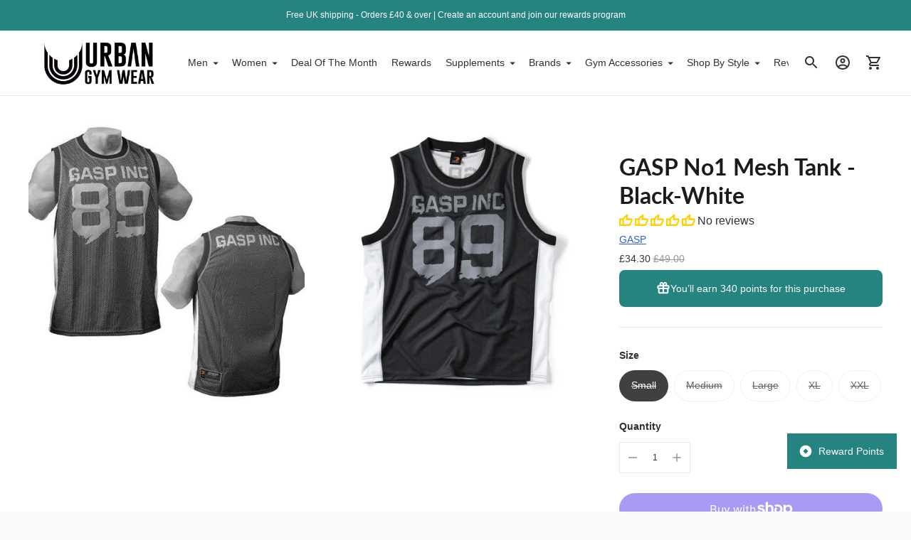

--- FILE ---
content_type: text/javascript
request_url: https://urbangymwear.co.uk/cdn/shop/t/22/assets/theme.min.js?v=119869088165088283841680542100
body_size: 50407
content:
function e(e,t){this.container=function(e){if(!(e instanceof Element))throw new TypeError("Theme Sections: Attempted to load section. The section container provided is not a DOM element.");if(null===e.getAttribute("data-section-id"))throw new Error("Theme Sections: The section container provided does not have an id assigned to the data-section-id attribute.");return e}(e),this.id=e.getAttribute("data-section-id"),this.extensions=[],Object.assign(this,function(e){if(void 0!==e&&"object"!=typeof e||null===e)throw new TypeError("Theme Sections: The properties object provided is not a valid");return e}(t)),this.onLoad()}e.prototype={onLoad:Function.prototype,onUnload:Function.prototype,onSelect:Function.prototype,onDeselect:Function.prototype,onBlockSelect:Function.prototype,onBlockDeselect:Function.prototype,extend:function(e){this.extensions.push(e);var t=Object.assign({},e);delete t.init,Object.assign(this,t),"function"==typeof e.init&&e.init.apply(this)}},"function"!=typeof Object.assign&&Object.defineProperty(Object,"assign",{value:function(e){if(null==e)throw new TypeError("Cannot convert undefined or null to object");for(var t=Object(e),n=1;n<arguments.length;n++){var i=arguments[n];if(null!=i)for(var o in i)Object.prototype.hasOwnProperty.call(i,o)&&(t[o]=i[o])}return t},writable:!0,configurable:!0});window.Shopify=window.Shopify||{},window.Shopify.theme=window.Shopify.theme||{},window.Shopify.theme.sections=window.Shopify.theme.sections||{};var t=window.Shopify.theme.sections.registered=window.Shopify.theme.sections.registered||{},n=window.Shopify.theme.sections.instances=window.Shopify.theme.sections.instances||[];function i(n,i){if("string"!=typeof n)throw new TypeError("Theme Sections: The first argument for .register must be a string that specifies the type of the section being registered");if(void 0!==t[n])throw new Error('Theme Sections: A section of type "'+n+'" has already been registered. You cannot register the same section type twice');function o(t){e.call(this,t,i)}return o.constructor=e,o.prototype=Object.create(e.prototype),o.prototype.type=n,t[n]=o}function o(e,i){e=s(e),void 0===i&&(i=document.querySelectorAll("[data-section-type]")),i=c(i),e.forEach((function(e){var o=t[e];void 0!==o&&(i=i.filter((function(t){return!(r(t).length>0)&&(null!==t.getAttribute("data-section-type")&&(t.getAttribute("data-section-type")!==e||(n.push(new o(t)),!1)))})))}))}function r(e){var t=[];if(NodeList.prototype.isPrototypeOf(e)||Array.isArray(e))var i=e[0];if(e instanceof Element||i instanceof Element)c(e).forEach((function(e){t=t.concat(n.filter((function(t){return t.container===e})))}));else if("string"==typeof e||"string"==typeof i){s(e).forEach((function(e){t=t.concat(n.filter((function(t){return t.type===e})))}))}return t}function a(e){for(var t,i=0;i<n.length;i++)if(n[i].id===e){t=n[i];break}return t}function s(n){return"*"===n?n=Object.keys(t):"string"==typeof n?n=[n]:n.constructor===e?n=[n.prototype.type]:Array.isArray(n)&&n[0].constructor===e&&(n=n.map((function(e){return e.prototype.type}))),n=n.map((function(e){return e.toLowerCase()}))}function c(e){return NodeList.prototype.isPrototypeOf(e)&&e.length>0?e=Array.prototype.slice.call(e):NodeList.prototype.isPrototypeOf(e)&&0===e.length||null===e?e=[]:!Array.isArray(e)&&e instanceof Element&&(e=[e]),e}function l(e,t){return void 0===t&&(t=document),t.querySelector(e)}function u(e,t){return void 0===t&&(t=document),[].slice.call(t.querySelectorAll(e))}function d(e,t){return Array.isArray(e)?e.forEach(t):t(e)}function f(e){return function(t,n,i){return d(t,(function(t){return t[e+"EventListener"](n,i)}))}}function h(e,t,n){return f("add")(e,t,n),function(){return f("remove")(e,t,n)}}function p(e){return function(t){var n=arguments;return d(t,(function(t){var i;return(i=t.classList)[e].apply(i,[].slice.call(n,1))}))}}function m(e){p("add").apply(void 0,[e].concat([].slice.call(arguments,1)))}function v(e){p("remove").apply(void 0,[e].concat([].slice.call(arguments,1)))}function y(e){p("toggle").apply(void 0,[e].concat([].slice.call(arguments,1)))}window.Shopify.designMode&&(document.addEventListener("shopify:section:load",(function(e){var t=e.detail.sectionId,n=e.target.querySelector('[data-section-id="'+t+'"]');null!==n&&o(n.getAttribute("data-section-type"),n)})),document.addEventListener("shopify:section:unload",(function(e){var t=e.detail.sectionId,i=e.target.querySelector('[data-section-id="'+t+'"]');"object"==typeof r(i)[0]&&r(i).forEach((function(e){var t=n.map((function(e){return e.id})).indexOf(e.id);n.splice(t,1),e.onUnload()}))})),document.addEventListener("shopify:section:select",(function(e){var t=a(e.detail.sectionId);"object"==typeof t&&t.onSelect(e)})),document.addEventListener("shopify:section:deselect",(function(e){var t=a(e.detail.sectionId);"object"==typeof t&&t.onDeselect(e)})),document.addEventListener("shopify:block:select",(function(e){var t=a(e.detail.sectionId);"object"==typeof t&&t.onBlockSelect(e)})),document.addEventListener("shopify:block:deselect",(function(e){var t=a(e.detail.sectionId);"object"==typeof t&&t.onBlockDeselect(e)})));"undefined"!=typeof globalThis?globalThis:"undefined"!=typeof window?window:"undefined"!=typeof global?global:"undefined"!=typeof self&&self;function g(e){return e&&e.__esModule&&Object.prototype.hasOwnProperty.call(e,"default")?e.default:e}!function(){function e(e){var t=!0,n=!1,i=null,o={text:!0,search:!0,url:!0,tel:!0,email:!0,password:!0,number:!0,date:!0,month:!0,week:!0,time:!0,datetime:!0,"datetime-local":!0};function r(e){return!!(e&&e!==document&&"HTML"!==e.nodeName&&"BODY"!==e.nodeName&&"classList"in e&&"contains"in e.classList)}function a(e){var t=e.type,n=e.tagName;return!("INPUT"!==n||!o[t]||e.readOnly)||"TEXTAREA"===n&&!e.readOnly||!!e.isContentEditable}function s(e){e.classList.contains("focus-visible")||(e.classList.add("focus-visible"),e.setAttribute("data-focus-visible-added",""))}function c(e){e.hasAttribute("data-focus-visible-added")&&(e.classList.remove("focus-visible"),e.removeAttribute("data-focus-visible-added"))}function l(n){n.metaKey||n.altKey||n.ctrlKey||(r(e.activeElement)&&s(e.activeElement),t=!0)}function u(e){t=!1}function d(e){r(e.target)&&(t||a(e.target))&&s(e.target)}function f(e){r(e.target)&&(e.target.classList.contains("focus-visible")||e.target.hasAttribute("data-focus-visible-added"))&&(n=!0,window.clearTimeout(i),i=window.setTimeout((function(){n=!1}),100),c(e.target))}function h(e){"hidden"===document.visibilityState&&(n&&(t=!0),p())}function p(){document.addEventListener("mousemove",v),document.addEventListener("mousedown",v),document.addEventListener("mouseup",v),document.addEventListener("pointermove",v),document.addEventListener("pointerdown",v),document.addEventListener("pointerup",v),document.addEventListener("touchmove",v),/*document.addEventListener("touchstart",v),*/document.addEventListener("touchend",v)}function m(){document.removeEventListener("mousemove",v),document.removeEventListener("mousedown",v),document.removeEventListener("mouseup",v),document.removeEventListener("pointermove",v),document.removeEventListener("pointerdown",v),document.removeEventListener("pointerup",v),document.removeEventListener("touchmove",v)/*,document.removeEventListener("touchstart",v)*/,document.removeEventListener("touchend",v)}function v(e){e.target.nodeName&&"html"===e.target.nodeName.toLowerCase()||(t=!1,m())}document.addEventListener("keydown",l,!0),document.addEventListener("mousedown",u,!0),document.addEventListener("pointerdown",u,!0),document.addEventListener("touchstart",u,!0),document.addEventListener("visibilitychange",h,!0),p(),e.addEventListener("focus",d,!0),e.addEventListener("blur",f,!0),e.nodeType===Node.DOCUMENT_FRAGMENT_NODE&&e.host?e.host.setAttribute("data-js-focus-visible",""):e.nodeType===Node.DOCUMENT_NODE&&(document.documentElement.classList.add("js-focus-visible"),document.documentElement.setAttribute("data-js-focus-visible",""))}if("undefined"!=typeof window&&"undefined"!=typeof document){var t;window.applyFocusVisiblePolyfill=e;try{t=new CustomEvent("focus-visible-polyfill-ready")}catch(e){(t=document.createEvent("CustomEvent")).initCustomEvent("focus-visible-polyfill-ready",!1,!1,{})}window.dispatchEvent(t)}"undefined"!=typeof document&&e(document)}();var b;
/**
 * what-input - A global utility for tracking the current input method (mouse, keyboard or touch).
 * @version v5.2.12
 * @link https://github.com/ten1seven/what-input
 * @license MIT
 */b=function(){return function(e){var t={};function n(i){if(t[i])return t[i].exports;var o=t[i]={exports:{},id:i,loaded:!1};return e[i].call(o.exports,o,o.exports,n),o.loaded=!0,o.exports}return n.m=e,n.c=t,n.p="",n(0)}([function(e,t){e.exports=function(){if("undefined"==typeof document||"undefined"==typeof window)return{ask:function(){return"initial"},element:function(){return null},ignoreKeys:function(){},specificKeys:function(){},registerOnChange:function(){},unRegisterOnChange:function(){}};var e=document.documentElement,t=null,n="initial",i=n,o=Date.now(),r=!1,a=["button","input","select","textarea"],s=[],c=[16,17,18,91,93],l=[],u={keydown:"keyboard",keyup:"keyboard",mousedown:"mouse",mousemove:"mouse",MSPointerDown:"pointer",MSPointerMove:"pointer",pointerdown:"pointer",pointermove:"pointer",touchstart:"touch",touchend:"touch"},d=!1,f={x:null,y:null},h={2:"touch",3:"touch",4:"mouse"},p=!1;try{var m=Object.defineProperty({},"passive",{get:function(){p=!0}});window.addEventListener("test",null,m)}catch(e){}var v=function(){var e=!p||{passive:!0,capture:!0};document.addEventListener("DOMContentLoaded",y,!0),window.PointerEvent?(window.addEventListener("pointerdown",g,!0),window.addEventListener("pointermove",w,!0)):window.MSPointerEvent?(window.addEventListener("MSPointerDown",g,!0),window.addEventListener("MSPointerMove",w,!0)):(window.addEventListener("mousedown",g,!0),window.addEventListener("mousemove",w,!0),"ontouchstart"in window&&(window.addEventListener("touchstart",g,e),window.addEventListener("touchend",g,!0))),window.addEventListener(A(),w,e),window.addEventListener("keydown",g,!0),window.addEventListener("keyup",g,!0),window.addEventListener("focusin",E,!0),window.addEventListener("focusout",_,!0)},y=function(){if(r=!("false"===e.getAttribute("data-whatpersist")||"false"===document.body.getAttribute("data-whatpersist")))try{window.sessionStorage.getItem("what-input")&&(n=window.sessionStorage.getItem("what-input")),window.sessionStorage.getItem("what-intent")&&(i=window.sessionStorage.getItem("what-intent"))}catch(e){}b("input"),b("intent")},g=function(e){var t=e.which,o=u[e.type];"pointer"===o&&(o=T(e));var r=!l.length&&-1===c.indexOf(t),s=l.length&&-1!==l.indexOf(t),d="keyboard"===o&&t&&(r||s)||"mouse"===o||"touch"===o;if(x(o)&&(d=!1),d&&n!==o&&(k("input",n=o),b("input")),d&&i!==o){var f=document.activeElement;f&&f.nodeName&&(-1===a.indexOf(f.nodeName.toLowerCase())||"button"===f.nodeName.toLowerCase()&&!C(f,"form"))&&(k("intent",i=o),b("intent"))}},b=function(t){e.setAttribute("data-what"+t,"input"===t?n:i),S(t)},w=function(e){var t=u[e.type];"pointer"===t&&(t=T(e)),L(e),(!d&&!x(t)||d&&"wheel"===e.type||"mousewheel"===e.type||"DOMMouseScroll"===e.type)&&i!==t&&(k("intent",i=t),b("intent"))},E=function(n){n.target.nodeName?(t=n.target.nodeName.toLowerCase(),e.setAttribute("data-whatelement",t),n.target.classList&&n.target.classList.length&&e.setAttribute("data-whatclasses",n.target.classList.toString().replace(" ",","))):_()},_=function(){t=null,e.removeAttribute("data-whatelement"),e.removeAttribute("data-whatclasses")},k=function(e,t){if(r)try{window.sessionStorage.setItem("what-"+e,t)}catch(e){}},T=function(e){return"number"==typeof e.pointerType?h[e.pointerType]:"pen"===e.pointerType?"touch":e.pointerType},x=function(e){var t=Date.now(),i="mouse"===e&&"touch"===n&&t-o<200;return o=t,i},A=function(){return"onwheel"in document.createElement("div")?"wheel":void 0!==document.onmousewheel?"mousewheel":"DOMMouseScroll"},S=function(e){for(var t=0,o=s.length;t<o;t++)s[t].type===e&&s[t].fn.call(void 0,"input"===e?n:i)},L=function(e){f.x!==e.screenX||f.y!==e.screenY?(d=!1,f.x=e.screenX,f.y=e.screenY):d=!0},C=function(e,t){var n=window.Element.prototype;if(n.matches||(n.matches=n.msMatchesSelector||n.webkitMatchesSelector),n.closest)return e.closest(t);do{if(e.matches(t))return e;e=e.parentElement||e.parentNode}while(null!==e&&1===e.nodeType);return null};return"addEventListener"in window&&Array.prototype.indexOf&&(u[A()]="mouse",v()),{ask:function(e){return"intent"===e?i:n},element:function(){return t},ignoreKeys:function(e){c=e},specificKeys:function(e){l=e},registerOnChange:function(e,t){s.push({fn:e,type:t||"input"})},unRegisterOnChange:function(e){var t=function(e){for(var t=0,n=s.length;t<n;t++)if(s[t].fn===e)return t}(e);(t||0===t)&&s.splice(t,1)},clearStorage:function(){window.sessionStorage.clear()}}}()}])},b();var w={exports:{}};!function(e,t){function n(e){this.listenerMap=[{},{}],e&&this.root(e),this.handle=n.prototype.handle.bind(this),this._removedListeners=[]}function i(e,t){return e.toLowerCase()===t.tagName.toLowerCase()}function o(e,t){return this.rootElement===window?t===document||t===document.documentElement||t===window:this.rootElement===t}function r(e,t){return e===t.id}Object.defineProperty(t,"__esModule",{value:!0}),t.default=void 0,n.prototype.root=function(e){var t,n=this.listenerMap;if(this.rootElement){for(t in n[1])n[1].hasOwnProperty(t)&&this.rootElement.removeEventListener(t,this.handle,!0);for(t in n[0])n[0].hasOwnProperty(t)&&this.rootElement.removeEventListener(t,this.handle,!1)}if(!e||!e.addEventListener)return this.rootElement&&delete this.rootElement,this;for(t in this.rootElement=e,n[1])n[1].hasOwnProperty(t)&&this.rootElement.addEventListener(t,this.handle,!0);for(t in n[0])n[0].hasOwnProperty(t)&&this.rootElement.addEventListener(t,this.handle,!1);return this},n.prototype.captureForType=function(e){return-1!==["blur","error","focus","load","resize","scroll"].indexOf(e)},n.prototype.on=function(e,t,n,a){var s,c,l,u;if(!e)throw new TypeError("Invalid event type: "+e);if("function"==typeof t&&(a=n,n=t,t=null),void 0===a&&(a=this.captureForType(e)),"function"!=typeof n)throw new TypeError("Handler must be a type of Function");return s=this.rootElement,(c=this.listenerMap[a?1:0])[e]||(s&&s.addEventListener(e,this.handle,a),c[e]=[]),t?/^[a-z]+$/i.test(t)?(u=t,l=i):/^#[a-z0-9\-_]+$/i.test(t)?(u=t.slice(1),l=r):(u=t,l=Element.prototype.matches):(u=null,l=o.bind(this)),c[e].push({selector:t,handler:n,matcher:l,matcherParam:u}),this},n.prototype.off=function(e,t,n,i){var o,r,a,s,c;if("function"==typeof t&&(i=n,n=t,t=null),void 0===i)return this.off(e,t,n,!0),this.off(e,t,n,!1),this;if(a=this.listenerMap[i?1:0],!e){for(c in a)a.hasOwnProperty(c)&&this.off(c,t,n);return this}if(!(s=a[e])||!s.length)return this;for(o=s.length-1;o>=0;o--)r=s[o],t&&t!==r.selector||n&&n!==r.handler||(this._removedListeners.push(r),s.splice(o,1));return s.length||(delete a[e],this.rootElement&&this.rootElement.removeEventListener(e,this.handle,i)),this},n.prototype.handle=function(e){var t,n,i,o,r,a=e.type,s=[],c="ftLabsDelegateIgnore";if(!0!==e[c]){switch(3===(r=e.target).nodeType&&(r=r.parentNode),r.correspondingUseElement&&(r=r.correspondingUseElement),i=this.rootElement,e.eventPhase||(e.target!==e.currentTarget?3:2)){case 1:s=this.listenerMap[1][a];break;case 2:this.listenerMap[0]&&this.listenerMap[0][a]&&(s=s.concat(this.listenerMap[0][a])),this.listenerMap[1]&&this.listenerMap[1][a]&&(s=s.concat(this.listenerMap[1][a]));break;case 3:s=this.listenerMap[0][a]}var l,u=[];for(n=s.length;r&&n;){for(t=0;t<n&&(o=s[t]);t++)r.tagName&&["button","input","select","textarea"].indexOf(r.tagName.toLowerCase())>-1&&r.hasAttribute("disabled")?u=[]:o.matcher.call(r,o.matcherParam,r)&&u.push([e,r,o]);if(r===i)break;if(n=s.length,(r=r.parentElement||r.parentNode)instanceof HTMLDocument)break}for(t=0;t<u.length;t++)if(!(this._removedListeners.indexOf(u[t][2])>-1)&&!1===this.fire.apply(this,u[t])){u[t][0][c]=!0,u[t][0].preventDefault(),l=!1;break}return l}},n.prototype.fire=function(e,t,n){return n.handler.call(t,e,t)},n.prototype.destroy=function(){this.off(),this.root()};var a=n;t.default=a,e.exports=t.default}(w,w.exports);var E=g(w.exports);function _(){this.entries=[]}function k(e,t){T(e);var n=function(e,t){T(e),function(e){if(!Array.isArray(e))throw new TypeError(e+" is not an array.");if(0===e.length)return[];if(!e[0].hasOwnProperty("name"))throw new Error(e[0]+"does not contain name key.");if("string"!=typeof e[0].name)throw new TypeError("Invalid value type passed for name of option "+e[0].name+". Value should be string.")}(t);var n=[];return t.forEach((function(t){for(var i=0;i<e.options.length;i++)if(e.options[i].name.toLowerCase()===t.name.toLowerCase()){n[i]=t.value;break}})),n}(e,t);return function(e,t){T(e),function(e){if(Array.isArray(e)&&"object"==typeof e[0])throw new Error(e+"is not a valid array of options.")}(t);var n=e.variants.filter((function(e){return t.every((function(t,n){return e.options[n]===t}))}));return n[0]||null}(e,n)}function T(e){if("object"!=typeof e)throw new TypeError(e+" is not an object.");if(0===Object.keys(e).length&&e.constructor===Object)throw new Error(e+" is empty.")}_.prototype.add=function(e,t,n){this.entries.push({element:e,event:t,fn:n}),e.addEventListener(t,n)},_.prototype.removeAll=function(){this.entries=this.entries.filter((function(e){return e.element.removeEventListener(e.event,e.fn),!1}))};var x='[name="id"]',A='[name^="options"]',S='[name="quantity"]',L='[name^="properties"]';function C(e,t,n){this.element=e,this.product=function(e){if("object"!=typeof e)throw new TypeError(e+" is not an object.");if(void 0===e.variants[0].options)throw new TypeError("Product object is invalid. Make sure you use the product object that is output from {{ product | json }} or from the http://[your-product-url].js route");return e}(t),n=n||{},this._listeners=new _,this._listeners.add(this.element,"submit",this._onSubmit.bind(this,n)),this.optionInputs=this._initInputs(A,n.onOptionChange),this.quantityInputs=this._initInputs(S,n.onQuantityChange),this.propertyInputs=this._initInputs(L,n.onPropertyChange)}function P(){try{return localStorage.setItem("test","test"),localStorage.removeItem("test"),!0}catch(e){return!1}}function M(e){if(P())return JSON.parse(localStorage.getItem("neon_"+e))}function O(e,t){if(P())return localStorage.setItem("neon_"+e,t)}C.prototype.destroy=function(){this._listeners.removeAll()},C.prototype.options=function(){return e=this.optionInputs,t=function(e){return e.name=/(?:^(options\[))(.*?)(?:\])/.exec(e.name)[2],e},e.reduce((function(e,n){return(n.checked||"radio"!==n.type&&"checkbox"!==n.type)&&e.push(t({name:n.name,value:n.value})),e}),[]);var e,t},C.prototype.variant=function(){return k(this.product,this.options())},C.prototype.properties=function(){var e,t,n=(e=this.propertyInputs,t=function(e){return/(?:^(properties\[))(.*?)(?:\])/.exec(e)[2]},e.reduce((function(e,n){return(n.checked||"radio"!==n.type&&"checkbox"!==n.type)&&(e[t(n.name)]=n.value),e}),{}));return 0===Object.entries(n).length?null:n},C.prototype.quantity=function(){return this.quantityInputs[0]?Number.parseInt(this.quantityInputs[0].value,10):1},C.prototype._setIdInputValue=function(e){var t=this.element.querySelector(x);t||((t=document.createElement("input")).type="hidden",t.name="id",this.element.appendChild(t)),t.value=e.toString()},C.prototype._onSubmit=function(e,t){t.dataset=this._getProductFormEventData(),this._setIdInputValue(t.dataset.variant.id),e.onFormSubmit&&e.onFormSubmit(t)},C.prototype._onFormEvent=function(e){return void 0===e?Function.prototype:function(t){t.dataset=this._getProductFormEventData(),e(t)}.bind(this)},C.prototype._initInputs=function(e,t){return Array.prototype.slice.call(this.element.querySelectorAll(e)).map(function(e){return this._listeners.add(e,"change",this._onFormEvent(t)),e}.bind(this))},C.prototype._getProductFormEventData=function(){return{options:this.options(),variant:this.variant(),properties:this.properties(),quantity:this.quantity()}};var z=function(e){if("object"!=typeof(t=e)||Array.isArray(t))throw"state should be an object";var t},N=function(e,t,n,i){return(o=e,o.reduce((function(e,t,n){return e.indexOf(t)>-1?e:e.concat(t)}),[])).reduce((function(e,n){return e.concat(t[n]||[])}),[]).map((function(e){return e(n,i)}));var o},I=B(),j=I.on,F=I.emit,D=I.hydrate;function B(e){void 0===e&&(e={});var t={};return{getState:function(){return Object.assign({},e)},hydrate:function(n){return z(n),Object.assign(e,n),function(){var i=["*"].concat(Object.keys(n));N(i,t,e)}},on:function(e,n){return(e=[].concat(e)).map((function(e){return t[e]=(t[e]||[]).concat(n)})),function(){return e.map((function(e){return t[e].splice(t[e].indexOf(n),1)}))}},emit:function(n,i,o){var r=("*"===n?[]:["*"]).concat(n);(i="function"==typeof i?i(e):i)&&(z(i),Object.assign(e,i),r=r.concat(Object.keys(i))),N(r,t,e,o)}}}I.getState;const $="flu:cart:item-added",R="flu:cart:updated",q="flu:cart:error",H="flu:product:variant-change",V="flu:quick-cart:open",U="flu:quick-cart:close",W="quickview:loaded",G=(e,t={})=>{const n=new CustomEvent(e,t?{detail:t}:null);document.dispatchEvent(n)},Y=window.theme.routes.cart||{},Q={base:`${Y.base||"/cart"}.js`,add:`${Y.add||"/cart/add"}.js`,change:`${Y.change||"/cart/change"}.js`,clear:`${Y.clear||"/cart/clear"}.js`};function J(e){const t=M("cart_order")||[];return t.length?(e.sorted=[...e.items].sort(((e,n)=>t.indexOf(e.variant_id)-t.indexOf(n.variant_id))),e):(e.sorted=e.items,e)}function X(e,t){return fetch(Q.change,{method:"POST",credentials:"include",headers:{"Content-Type":"application/json"},body:JSON.stringify({line:e,quantity:t})}).then((e=>e.json())).then((e=>(F("cart:updated",{cart:J(e)}),G(R,{cart:J(e)}),J(e))))}function K(e,t){return F("cart:updating"),fetch(Q.add,{method:"POST",credentials:"include",headers:{"Content-Type":"application/json"},body:JSON.stringify({id:e,quantity:t})}).then((e=>e.json())).then((e=>Z().then((t=>{const n=M("cart_order")||[],i=[e.variant_id,...n.filter((t=>t!==e.variant_id))];return O("cart_order",JSON.stringify(i)),F("cart:updated",{cart:J(t)}),{item:e,cart:J(t)}}))))}function Z(){return fetch(Q.base,{method:"GET",credentials:"include"}).then((e=>e.json())).then((e=>J(e)))}function ee(e){var t=[];return Array.prototype.slice.call(e.elements).forEach((function(e){!e.name||e.disabled||["file","reset","submit","button"].indexOf(e.type)>-1||("select-multiple"!==e.type?["checkbox","radio"].indexOf(e.type)>-1&&!e.checked||t.push(encodeURIComponent(e.name)+"="+encodeURIComponent(e.value)):Array.prototype.slice.call(e.options).forEach((function(n){n.selected&&t.push(encodeURIComponent(e.name)+"="+encodeURIComponent(n.value))})))})),t.join("&")}var te={addItem:function(e){return F("cart:updating"),fetch(Q.add,{method:"POST",credentials:"include",headers:{"Content-Type":"application/x-www-form-urlencoded","X-Requested-With":"XMLHttpRequest"},body:ee(e)}).then((e=>e.json())).then((e=>{if("422"==e.status)throw G(q,{errorMessage:e.description}),{code:422,message:e.description};return Z().then((t=>{const n=M("cart_order")||[],i=[e.variant_id,...n.filter((t=>t!==e.variant_id))];return O("cart_order",JSON.stringify(i)),F("cart:updated",{cart:J(t)}),G(R,{cart:J(t)}),{item:e,cart:J(t)}}))}))},addItemById:K,addVariant:function(e,t){const n="deny"===e.inventory_policy&&"shopify"===e.inventory_management?e.inventory_quantity:null;return Z().then((({items:i})=>{const o=((i.filter((t=>t.id===e.id))[0]||{}).quantity||0)+t;if(null!==n&&o>n){throw new Error(`There are only ${n} of that product available, requested ${o}.`)}return K(e.id,t)}))},get:Z,updateItem:function(e,t){return Z().then((({items:n})=>{for(let i=0;i<n.length;i++)if(n[i].variant_id===parseInt(e))return X(i+1,t)}))}},ne={};Object.defineProperty(ne,"__esModule",{value:!0});var ie=ne.formatMoney=function(e,t){"string"==typeof e&&(e=e.replace(".",""));var n="",i=/\{\{\s*(\w+)\s*\}\}/,o=t||"${{amount}}";function r(e){var t=arguments.length>1&&void 0!==arguments[1]?arguments[1]:2,n=arguments.length>2&&void 0!==arguments[2]?arguments[2]:",",i=arguments.length>3&&void 0!==arguments[3]?arguments[3]:".";if(isNaN(e)||null==e)return 0;var o=(e=(e/100).toFixed(t)).split("."),r=o[0].replace(/(\d)(?=(\d\d\d)+(?!\d))/g,"$1"+n),a=o[1]?i+o[1]:"";return r+a}switch(o.match(i)[1]){case"amount":n=r(e,2);break;case"amount_no_decimals":n=r(e,0);break;case"amount_with_comma_separator":n=r(e,2,".",",");break;case"amount_no_decimals_with_comma_separator":n=r(e,0,".",",")}return o.replace(i,n)};var oe=e=>ie(e,window.theme.moneyFormat||"${{amount}}"),re=e=>t=>fetch(`${window.theme.routes.products}/${e}.js`).then((e=>e.json())).then((e=>t(e))).catch((e=>console.log(e.message)));function ae(e){const t=e.map(se);return{groups:t,destroy:function(){t&&t.forEach((e=>e()))}}}function se(e){const t=l("select",e),n=u("[data-button]",e),i=h(n,"click",(e=>{e.preventDefault();const{button:i,swatchButton:o,label:r}=e.currentTarget.dataset;if(o){const t=l("[data-swatch-selected]",e.currentTarget.closest(".pf-container"));t&&(t.innerHTML=r)}n.forEach((e=>y(e,"selected",e.dataset.button===i)));l(`[data-value-handle="${i}"]`,t).selected=!0,t.dispatchEvent(new Event("change"))}));return()=>i()}const ce="[data-price]",le="[data-compare-price]";function ue(){const{SPR:e}=window;e&&(e.registerCallbacks(),e.initRatingHandler(),e.initDomEls(),e.loadProducts(),e.loadBadges())}const de="full-width";var fe=["input","select","textarea","a[href]","button","[tabindex]:not(slot)","audio[controls]","video[controls]",'[contenteditable]:not([contenteditable="false"])',"details>summary:first-of-type","details"],he=fe.join(","),pe="undefined"==typeof Element,me=pe?function(){}:Element.prototype.matches||Element.prototype.msMatchesSelector||Element.prototype.webkitMatchesSelector,ve=!pe&&Element.prototype.getRootNode?function(e){return e.getRootNode()}:function(e){return e.ownerDocument},ye=function(e,t,n){var i=Array.prototype.slice.apply(e.querySelectorAll(he));return t&&me.call(e,he)&&i.unshift(e),i=i.filter(n)},ge=function e(t,n,i){for(var o=[],r=Array.from(t);r.length;){var a=r.shift();if("SLOT"===a.tagName){var s=a.assignedElements(),c=e(s.length?s:a.children,!0,i);i.flatten?o.push.apply(o,c):o.push({scope:a,candidates:c})}else{me.call(a,he)&&i.filter(a)&&(n||!t.includes(a))&&o.push(a);var l=a.shadowRoot||"function"==typeof i.getShadowRoot&&i.getShadowRoot(a),u=!i.shadowRootFilter||i.shadowRootFilter(a);if(l&&u){var d=e(!0===l?a.children:l.children,!0,i);i.flatten?o.push.apply(o,d):o.push({scope:a,candidates:d})}else r.unshift.apply(r,a.children)}}return o},be=function(e,t){return e.tabIndex<0&&(t||/^(AUDIO|VIDEO|DETAILS)$/.test(e.tagName)||e.isContentEditable)&&isNaN(parseInt(e.getAttribute("tabindex"),10))?0:e.tabIndex},we=function(e,t){return e.tabIndex===t.tabIndex?e.documentOrder-t.documentOrder:e.tabIndex-t.tabIndex},Ee=function(e){return"INPUT"===e.tagName},_e=function(e){return function(e){return Ee(e)&&"radio"===e.type}(e)&&!function(e){if(!e.name)return!0;var t,n=e.form||ve(e),i=function(e){return n.querySelectorAll('input[type="radio"][name="'+e+'"]')};if("undefined"!=typeof window&&void 0!==window.CSS&&"function"==typeof window.CSS.escape)t=i(window.CSS.escape(e.name));else try{t=i(e.name)}catch(e){return console.error("Looks like you have a radio button with a name attribute containing invalid CSS selector characters and need the CSS.escape polyfill: %s",e.message),!1}var o=function(e,t){for(var n=0;n<e.length;n++)if(e[n].checked&&e[n].form===t)return e[n]}(t,e.form);return!o||o===e}(e)},ke=function(e){var t=e.getBoundingClientRect(),n=t.width,i=t.height;return 0===n&&0===i},Te=function(e,t){return!(t.disabled||function(e){return Ee(e)&&"hidden"===e.type}(t)||function(e,t){var n=t.displayCheck,i=t.getShadowRoot;if("hidden"===getComputedStyle(e).visibility)return!0;var o=me.call(e,"details>summary:first-of-type")?e.parentElement:e;if(me.call(o,"details:not([open]) *"))return!0;var r=ve(e).host,a=(null==r?void 0:r.ownerDocument.contains(r))||e.ownerDocument.contains(e);if(n&&"full"!==n){if("non-zero-area"===n)return ke(e)}else{if("function"==typeof i){for(var s=e;e;){var c=e.parentElement,l=ve(e);if(c&&!c.shadowRoot&&!0===i(c))return ke(e);e=e.assignedSlot?e.assignedSlot:c||l===e.ownerDocument?c:l.host}e=s}if(a)return!e.getClientRects().length}return!1}(t,e)||function(e){return"DETAILS"===e.tagName&&Array.prototype.slice.apply(e.children).some((function(e){return"SUMMARY"===e.tagName}))}(t)||function(e){if(/^(INPUT|BUTTON|SELECT|TEXTAREA)$/.test(e.tagName))for(var t=e.parentElement;t;){if("FIELDSET"===t.tagName&&t.disabled){for(var n=0;n<t.children.length;n++){var i=t.children.item(n);if("LEGEND"===i.tagName)return!!me.call(t,"fieldset[disabled] *")||!i.contains(e)}return!0}t=t.parentElement}return!1}(t))},xe=function(e,t){return!(_e(t)||be(t)<0||!Te(e,t))},Ae=function(e){var t=parseInt(e.getAttribute("tabindex"),10);return!!(isNaN(t)||t>=0)},Se=function e(t){var n=[],i=[];return t.forEach((function(t,o){var r=!!t.scope,a=r?t.scope:t,s=be(a,r),c=r?e(t.candidates):a;0===s?r?n.push.apply(n,c):n.push(a):i.push({documentOrder:o,tabIndex:s,item:t,isScope:r,content:c})})),i.sort(we).reduce((function(e,t){return t.isScope?e.push.apply(e,t.content):e.push(t.content),e}),[]).concat(n)},Le=function(e,t){var n;return n=(t=t||{}).getShadowRoot?ge([e],t.includeContainer,{filter:xe.bind(null,t),flatten:!1,getShadowRoot:t.getShadowRoot,shadowRootFilter:Ae}):ye(e,t.includeContainer,xe.bind(null,t)),Se(n)},Ce=function(e,t){if(t=t||{},!e)throw new Error("No node provided");return!1!==me.call(e,he)&&xe(t,e)},Pe=fe.concat("iframe").join(","),Me=function(e,t){if(t=t||{},!e)throw new Error("No node provided");return!1!==me.call(e,Pe)&&Te(t,e)};
/*!
* tabbable 5.3.3
* @license MIT, https://github.com/focus-trap/tabbable/blob/master/LICENSE
*/
/*!
* focus-trap 6.9.4
* @license MIT, https://github.com/focus-trap/focus-trap/blob/master/LICENSE
*/
function Oe(e,t){var n=Object.keys(e);if(Object.getOwnPropertySymbols){var i=Object.getOwnPropertySymbols(e);t&&(i=i.filter((function(t){return Object.getOwnPropertyDescriptor(e,t).enumerable}))),n.push.apply(n,i)}return n}function ze(e){for(var t=1;t<arguments.length;t++){var n=null!=arguments[t]?arguments[t]:{};t%2?Oe(Object(n),!0).forEach((function(t){Ne(e,t,n[t])})):Object.getOwnPropertyDescriptors?Object.defineProperties(e,Object.getOwnPropertyDescriptors(n)):Oe(Object(n)).forEach((function(t){Object.defineProperty(e,t,Object.getOwnPropertyDescriptor(n,t))}))}return e}function Ne(e,t,n){return t in e?Object.defineProperty(e,t,{value:n,enumerable:!0,configurable:!0,writable:!0}):e[t]=n,e}var Ie,je=(Ie=[],{activateTrap:function(e){if(Ie.length>0){var t=Ie[Ie.length-1];t!==e&&t.pause()}var n=Ie.indexOf(e);-1===n||Ie.splice(n,1),Ie.push(e)},deactivateTrap:function(e){var t=Ie.indexOf(e);-1!==t&&Ie.splice(t,1),Ie.length>0&&Ie[Ie.length-1].unpause()}}),Fe=function(e){return setTimeout(e,0)},De=function(e,t){var n=-1;return e.every((function(e,i){return!t(e)||(n=i,!1)})),n},Be=function(e){for(var t=arguments.length,n=new Array(t>1?t-1:0),i=1;i<t;i++)n[i-1]=arguments[i];return"function"==typeof e?e.apply(void 0,n):e},$e=function(e){return e.target.shadowRoot&&"function"==typeof e.composedPath?e.composedPath()[0]:e.target},Re=function(e,t){var n,i=(null==t?void 0:t.document)||document,o=ze({returnFocusOnDeactivate:!0,escapeDeactivates:!0,delayInitialFocus:!0},t),r={containers:[],containerGroups:[],tabbableGroups:[],nodeFocusedBeforeActivation:null,mostRecentlyFocusedNode:null,active:!1,paused:!1,delayInitialFocusTimer:void 0},a=function(e,t,n){return e&&void 0!==e[t]?e[t]:o[n||t]},s=function(e){return r.containerGroups.findIndex((function(t){var n=t.container,i=t.tabbableNodes;return n.contains(e)||i.find((function(t){return t===e}))}))},c=function(e){var t=o[e];if("function"==typeof t){for(var n=arguments.length,r=new Array(n>1?n-1:0),a=1;a<n;a++)r[a-1]=arguments[a];t=t.apply(void 0,r)}if(!0===t&&(t=void 0),!t){if(void 0===t||!1===t)return t;throw new Error("`".concat(e,"` was specified but was not a node, or did not return a node"))}var s=t;if("string"==typeof t&&!(s=i.querySelector(t)))throw new Error("`".concat(e,"` as selector refers to no known node"));return s},l=function(){var e=c("initialFocus");if(!1===e)return!1;if(void 0===e)if(s(i.activeElement)>=0)e=i.activeElement;else{var t=r.tabbableGroups[0];e=t&&t.firstTabbableNode||c("fallbackFocus")}if(!e)throw new Error("Your focus-trap needs to have at least one focusable element");return e},u=function(){if(r.containerGroups=r.containers.map((function(e){var t,n,i=Le(e,o.tabbableOptions),r=(t=e,(n=(n=o.tabbableOptions)||{}).getShadowRoot?ge([t],n.includeContainer,{filter:Te.bind(null,n),flatten:!0,getShadowRoot:n.getShadowRoot}):ye(t,n.includeContainer,Te.bind(null,n)));return{container:e,tabbableNodes:i,focusableNodes:r,firstTabbableNode:i.length>0?i[0]:null,lastTabbableNode:i.length>0?i[i.length-1]:null,nextTabbableNode:function(e){var t=!(arguments.length>1&&void 0!==arguments[1])||arguments[1],n=r.findIndex((function(t){return t===e}));if(!(n<0))return t?r.slice(n+1).find((function(e){return Ce(e,o.tabbableOptions)})):r.slice(0,n).reverse().find((function(e){return Ce(e,o.tabbableOptions)}))}}})),r.tabbableGroups=r.containerGroups.filter((function(e){return e.tabbableNodes.length>0})),r.tabbableGroups.length<=0&&!c("fallbackFocus"))throw new Error("Your focus-trap must have at least one container with at least one tabbable node in it at all times")},d=function e(t){!1!==t&&t!==i.activeElement&&(t&&t.focus?(t.focus({preventScroll:!!o.preventScroll}),r.mostRecentlyFocusedNode=t,function(e){return e.tagName&&"input"===e.tagName.toLowerCase()&&"function"==typeof e.select}(t)&&t.select()):e(l()))},f=function(e){var t=c("setReturnFocus",e);return t||!1!==t&&e},h=function(e){var t=$e(e);s(t)>=0||(Be(o.clickOutsideDeactivates,e)?n.deactivate({returnFocus:o.returnFocusOnDeactivate&&!Me(t,o.tabbableOptions)}):Be(o.allowOutsideClick,e)||e.preventDefault())},p=function(e){var t=$e(e),n=s(t)>=0;n||t instanceof Document?n&&(r.mostRecentlyFocusedNode=t):(e.stopImmediatePropagation(),d(r.mostRecentlyFocusedNode||l()))},m=function(e){if(function(e){return"Escape"===e.key||"Esc"===e.key||27===e.keyCode}(e)&&!1!==Be(o.escapeDeactivates,e))return e.preventDefault(),void n.deactivate();(function(e){return"Tab"===e.key||9===e.keyCode})(e)&&function(e){var t=$e(e);u();var n=null;if(r.tabbableGroups.length>0){var i=s(t),a=i>=0?r.containerGroups[i]:void 0;if(i<0)n=e.shiftKey?r.tabbableGroups[r.tabbableGroups.length-1].lastTabbableNode:r.tabbableGroups[0].firstTabbableNode;else if(e.shiftKey){var l=De(r.tabbableGroups,(function(e){var n=e.firstTabbableNode;return t===n}));if(l<0&&(a.container===t||Me(t,o.tabbableOptions)&&!Ce(t,o.tabbableOptions)&&!a.nextTabbableNode(t,!1))&&(l=i),l>=0){var f=0===l?r.tabbableGroups.length-1:l-1;n=r.tabbableGroups[f].lastTabbableNode}}else{var h=De(r.tabbableGroups,(function(e){var n=e.lastTabbableNode;return t===n}));if(h<0&&(a.container===t||Me(t,o.tabbableOptions)&&!Ce(t,o.tabbableOptions)&&!a.nextTabbableNode(t))&&(h=i),h>=0){var p=h===r.tabbableGroups.length-1?0:h+1;n=r.tabbableGroups[p].firstTabbableNode}}}else n=c("fallbackFocus");n&&(e.preventDefault(),d(n))}(e)},v=function(e){var t=$e(e);s(t)>=0||Be(o.clickOutsideDeactivates,e)||Be(o.allowOutsideClick,e)||(e.preventDefault(),e.stopImmediatePropagation())},y=function(){if(r.active)return je.activateTrap(n),r.delayInitialFocusTimer=o.delayInitialFocus?Fe((function(){d(l())})):d(l()),i.addEventListener("focusin",p,!0),i.addEventListener("mousedown",h,{capture:!0,passive:!1}),/*i.addEventListener("touchstart",h,{capture:!0,passive:!1}),i.addEventListener("click",v,{capture:!0,passive:!1}),*/i.addEventListener("keydown",m,{capture:!0,passive:!1}),n},g=function(){if(r.active)return i.removeEventListener("focusin",p,!0),i.removeEventListener("mousedown",h,!0),/*i.removeEventListener("touchstart",h,!0),i.removeEventListener("click",v,!0),*/i.removeEventListener("keydown",m,!0),n};return(n={get active(){return r.active},get paused(){return r.paused},activate:function(e){if(r.active)return this;var t=a(e,"onActivate"),n=a(e,"onPostActivate"),o=a(e,"checkCanFocusTrap");o||u(),r.active=!0,r.paused=!1,r.nodeFocusedBeforeActivation=i.activeElement,t&&t();var s=function(){o&&u(),y(),n&&n()};return o?(o(r.containers.concat()).then(s,s),this):(s(),this)},deactivate:function(e){if(!r.active)return this;var t=ze({onDeactivate:o.onDeactivate,onPostDeactivate:o.onPostDeactivate,checkCanReturnFocus:o.checkCanReturnFocus},e);clearTimeout(r.delayInitialFocusTimer),r.delayInitialFocusTimer=void 0,g(),r.active=!1,r.paused=!1,je.deactivateTrap(n);var i=a(t,"onDeactivate"),s=a(t,"onPostDeactivate"),c=a(t,"checkCanReturnFocus"),l=a(t,"returnFocus","returnFocusOnDeactivate");i&&i();var u=function(){Fe((function(){l&&d(f(r.nodeFocusedBeforeActivation)),s&&s()}))};return l&&c?(c(f(r.nodeFocusedBeforeActivation)).then(u,u),this):(u(),this)},pause:function(){return r.paused||!r.active||(r.paused=!0,g()),this},unpause:function(){return r.paused&&r.active?(r.paused=!1,u(),y(),this):this},updateContainerElements:function(e){var t=[].concat(e).filter(Boolean);return r.containers=t.map((function(e){return"string"==typeof e?i.querySelector(e):e})),r.active&&u(),this}}).updateContainerElements(e),n};var qe=!1;if("undefined"!=typeof window){var He={get passive(){qe=!0}};window.addEventListener("testPassive",null,He),window.removeEventListener("testPassive",null,He)}var Ve="undefined"!=typeof window&&window.navigator&&window.navigator.platform&&(/iP(ad|hone|od)/.test(window.navigator.platform)||"MacIntel"===window.navigator.platform&&window.navigator.maxTouchPoints>1),Ue=[],We=!1,Ge=-1,Ye=void 0,Qe=void 0,Je=function(e){return Ue.some((function(t){return!(!t.options.allowTouchMove||!t.options.allowTouchMove(e))}))},Xe=function(e){var t=e||window.event;return!!Je(t.target)||(t.touches.length>1||(t.preventDefault&&t.preventDefault(),!1))},Ke=function(e,t){if(e){if(!Ue.some((function(t){return t.targetElement===e}))){var n={targetElement:e,options:t||{}};Ue=[].concat(function(e){if(Array.isArray(e)){for(var t=0,n=Array(e.length);t<e.length;t++)n[t]=e[t];return n}return Array.from(e)}(Ue),[n]),Ve?(e.ontouchstart=function(e){1===e.targetTouches.length&&(Ge=e.targetTouches[0].clientY)},e.ontouchmove=function(t){1===t.targetTouches.length&&function(e,t){var n=e.targetTouches[0].clientY-Ge;!Je(e.target)&&(t&&0===t.scrollTop&&n>0||function(e){return!!e&&e.scrollHeight-e.scrollTop<=e.clientHeight}(t)&&n<0?Xe(e):e.stopPropagation())}(t,e)},We||(document.addEventListener("touchmove",Xe,qe?{passive:!1}:void 0),We=!0)):function(e){if(void 0===Qe){var t=!!e&&!0===e.reserveScrollBarGap,n=window.innerWidth-document.documentElement.clientWidth;t&&n>0&&(Qe=document.body.style.paddingRight,document.body.style.paddingRight=n+"px")}void 0===Ye&&(Ye=document.body.style.overflow,document.body.style.overflow="hidden")}(t)}}else console.error("disableBodyScroll unsuccessful - targetElement must be provided when calling disableBodyScroll on IOS devices.")},Ze=function(e){e?(Ue=Ue.filter((function(t){return t.targetElement!==e})),Ve?(e.ontouchstart=null,e.ontouchmove=null,We&&0===Ue.length&&(document.removeEventListener("touchmove",Xe,qe?{passive:!1}:void 0),We=!1)):Ue.length||(void 0!==Qe&&(document.body.style.paddingRight=Qe,Qe=void 0),void 0!==Ye&&(document.body.style.overflow=Ye,Ye=void 0))):console.error("enableBodyScroll unsuccessful - targetElement must be provided when calling enableBodyScroll on IOS devices.")};function et(e,t){if(null===t)return e;if("master"===t)return tt(e);var n=e.match(/\.(jpg|jpeg|gif|png|bmp|bitmap|tiff|tif|webp)(\?v=\d+)?$/i);if(n){var i=e.split(n[0]),o=n[0];return tt(i[0]+"_"+t+o)}return null}function tt(e){return e.replace(/http(s)?:/,"")}const{strings:{products:nt}}=window.theme,it="[data-unit-price-container]",ot="[data-unit-price]",rt="[data-unit-base]",at="unit-price--available",st=(e,t)=>{if(e&&t){const n=nt.product.unitPrice;return`\n      <div class="unit-price ${at}">\n        <dt>\n          <span class="visually-hidden visually-hidden--inline">${n}</span>\n        </dt>\n        <dd class="unit-price__price">\n          <span data-unit-price>${oe(e)}</span><span aria-hidden="true">/</span><span class="visually-hidden">${nt.product.unitPriceSeparator}&nbsp;</span><span data-unit-base>${ct(t)}</span>\n        </dd>\n      </div>\n    `}return""},ct=e=>1===e.reference_value?e.reference_unit:e.reference_value+e.reference_unit,lt=(e,t)=>{e.forEach((e=>e.innerText=t))},ut="is-visible",dt="active",ft="is-fixed",ht="[data-store-availability-product]",pt="[data-store-list-container]",mt="[data-store-availability-modal-wash]";
/*!
 * slide-anim
 * https://github.com/yomotsu/slide-anim
 * (c) 2017 @yomotsu
 * Released under the MIT License.
 */
var vt=window,yt="function"==typeof vt.Promise?vt.Promise:function(e){var t=function(){};return e((function(){t()})),{then:function(e){t=e}}},gt=[],bt={add:function(e,t,n,i){var o={el:e,defaultStyle:t,timeoutId:n,onCancelled:i};this.remove(e),gt.push(o)},remove:function(e){var t=bt.findIndex(e);if(-1!==t){var n=gt[t];clearTimeout(n.timeoutId),n.onCancelled(),gt.splice(t,1)}},find:function(e){return gt[bt.findIndex(e)]},findIndex:function(e){var t=-1;return gt.some((function(n,i){return n.el===e&&(t=i,!0)})),t}};function wt(e,t){return void 0===t&&(t={}),new yt((function(n){if(-1===bt.findIndex(e)){var i=kt(e),o="number"==typeof t.endHeight,r=t.display||"block",a=t.duration||400,s=t.onCancelled||function(){},c=e.getAttribute("style")||"",l=window.getComputedStyle(e),u=function(e,t){void 0===t&&(t="block");var n=e.getAttribute("style")||"",i=window.getComputedStyle(e);e.style.visibility="hidden",e.style.display=t;var o=xt(i.getPropertyValue("width"));e.style.position="absolute",e.style.width=o+"px",e.style.height="",e.style.minHeight="",e.style.paddingTop="",e.style.paddingBottom="",e.style.borderTopWidth="",e.style.borderBottomWidth="";var r=xt(i.getPropertyValue("min-height")),a=xt(i.getPropertyValue("padding-top")),s=xt(i.getPropertyValue("padding-bottom")),c=xt(i.getPropertyValue("border-top-width")),l=xt(i.getPropertyValue("border-bottom-width")),u=e.scrollHeight;return e.setAttribute("style",n),{height:u,minHeight:r,paddingTop:a,paddingBottom:s,borderTop:c,borderBottom:l}}(e,r),d=/border-box/.test(l.getPropertyValue("box-sizing")),f=u.height,h=u.minHeight,p=u.paddingTop,m=u.paddingBottom,v=u.borderTop,y=u.borderBottom,g=a+"ms",b="cubic-bezier( 0.19, 1, 0.22, 1 )",w=["height "+g+" "+b,"min-height "+g+" "+b,"padding "+g+" "+b,"border-width "+g+" "+b].join(),E=i?l.height:"0px",_=i?l.minHeight:"0px",k=i?l.paddingTop:"0px",T=i?l.paddingBottom:"0px",x=i?l.borderTopWidth:"0px",A=i?l.borderBottomWidth:"0px",S=o?t.endHeight+"px":d?f+v+y+"px":f-p-m+"px",L=h+"px",C=p+"px",P=m+"px",M=v+"px",O=y+"px";if(E!==S||k!==C||T!==P||x!==M||A!==O){requestAnimationFrame((function(){e.style.height=E,e.style.minHeight=_,e.style.paddingTop=k,e.style.paddingBottom=T,e.style.borderTopWidth=x,e.style.borderBottomWidth=A,e.style.display=r,e.style.overflow="hidden",e.style.visibility="visible",e.style.transition=w,e.style.webkitTransition=w,requestAnimationFrame((function(){e.style.height=S,e.style.minHeight=L,e.style.paddingTop=C,e.style.paddingBottom=P,e.style.borderTopWidth=M,e.style.borderBottomWidth=O}))}));var z=setTimeout((function(){Tt(e),e.style.display=r,o&&(e.style.height=t.endHeight+"px",e.style.overflow="hidden"),bt.remove(e),n()}),a);bt.add(e,c,z,s)}else n()}}))}function Et(e,t){return void 0===t&&(t={}),new yt((function(n){if(-1===bt.findIndex(e)){var i=kt(e),o=t.display||"block",r=t.duration||400,a=t.onCancelled||function(){};if(i){var s=e.getAttribute("style")||"",c=window.getComputedStyle(e),l=/border-box/.test(c.getPropertyValue("box-sizing")),u=xt(c.getPropertyValue("min-height")),d=xt(c.getPropertyValue("padding-top")),f=xt(c.getPropertyValue("padding-bottom")),h=xt(c.getPropertyValue("border-top-width")),p=xt(c.getPropertyValue("border-bottom-width")),m=e.scrollHeight,v=r+"ms",y="cubic-bezier( 0.19, 1, 0.22, 1 )",g=["height "+v+" "+y,"padding "+v+" "+y,"border-width "+v+" "+y].join(),b=l?m+h+p+"px":m-d-f+"px",w=u+"px",E=d+"px",_=f+"px",k=h+"px",T=p+"px";requestAnimationFrame((function(){e.style.height=b,e.style.minHeight=w,e.style.paddingTop=E,e.style.paddingBottom=_,e.style.borderTopWidth=k,e.style.borderBottomWidth=T,e.style.display=o,e.style.overflow="hidden",e.style.transition=g,e.style.webkitTransition=g,requestAnimationFrame((function(){e.style.height="0",e.style.minHeight="0",e.style.paddingTop="0",e.style.paddingBottom="0",e.style.borderTopWidth="0",e.style.borderBottomWidth="0"}))}));var x=setTimeout((function(){Tt(e),e.style.display="none",bt.remove(e),n()}),r);bt.add(e,s,x,a)}else n()}}))}function _t(e){if(bt.find(e)){var t=window.getComputedStyle(e),n=t.height,i=t.paddingTop,o=t.paddingBottom,r=t.borderTopWidth,a=t.borderBottomWidth;Tt(e),e.style.height=n,e.style.paddingTop=i,e.style.paddingBottom=o,e.style.borderTopWidth=r,e.style.borderBottomWidth=a,e.style.overflow="hidden",bt.remove(e)}}function kt(e){return 0!==e.offsetHeight}function Tt(e){e.style.visibility="",e.style.height="",e.style.minHeight="",e.style.paddingTop="",e.style.paddingBottom="",e.style.borderTopWidth="",e.style.borderBottomWidth="",e.style.overflow="",e.style.transition="",e.style.webkitTransition=""}function xt(e){return+e.replace(/px/,"")}function At(e){const t=u(".accordion__label",e);t.forEach((e=>{e.href="#";if(!l(".icon",e)){const t=document.createElement("div");t.classList.add("icon"),t.innerHTML='<svg xmlns="http://www.w3.org/2000/svg" width="100%" viewBox="0 0 24 24"><path d="M7 10L12 15L17 10H7Z" fill="currentColor"/></svg>',e.append(t)}}));const n=h(t,"click",(e=>{const{parentNode:t,nextElementSibling:n}=e.currentTarget;e.preventDefault(),_t(n),kt(n)?(Et(n),t.setAttribute("data-open",!1)):(wt(n),t.setAttribute("data-open",!0))}));return u('.accordion__group[data-open="true"]',e).forEach((e=>l(".accordion__label",e).click())),{destroy:function(){return()=>n()}}}function St(e){const t=e.map(At);return{accordions:t,destroy:function(){t.forEach((e=>e.destroy()))}}}const Lt=e=>{const t=St(u(".accordion",e));return{destroy:()=>{t.destroy()}}};function Ct(e=[]){e.forEach((e=>{const t=document.createElement("div");t.classList.add("rte__iframe"),e.parentNode.insertBefore(t,e),t.appendChild(e),e.src=e.src}))}const Pt="active",Mt="[data-modal-close]",Ot=".modal__wash",zt=".modal__content",Nt="(max-width: 40em)",It="(min-width: 40em) and (max-width: 60em)",jt="(min-width: 60em)";var Ft,Dt={exports:{}};Ft=Dt,function(e,t){var n=function(e,t,n){var i,o;if(function(){var t,n={lazyClass:"lazyload",loadedClass:"lazyloaded",loadingClass:"lazyloading",preloadClass:"lazypreload",errorClass:"lazyerror",autosizesClass:"lazyautosizes",fastLoadedClass:"ls-is-cached",iframeLoadMode:0,srcAttr:"data-src",srcsetAttr:"data-srcset",sizesAttr:"data-sizes",minSize:40,customMedia:{},init:!0,expFactor:1.5,hFac:.8,loadMode:2,loadHidden:!0,ricTimeout:0,throttleDelay:125};for(t in o=e.lazySizesConfig||e.lazysizesConfig||{},n)t in o||(o[t]=n[t])}(),!t||!t.getElementsByClassName)return{init:function(){},cfg:o,noSupport:!0};var r,a,s,c,l,u,d,f,h,p,m,v,y=t.documentElement,g=e.HTMLPictureElement,b="addEventListener",w="getAttribute",E=e[b].bind(e),_=e.setTimeout,k=e.requestAnimationFrame||_,T=e.requestIdleCallback,x=/^picture$/i,A=["load","error","lazyincluded","_lazyloaded"],S={},L=Array.prototype.forEach,C=function(e,t){return S[t]||(S[t]=new RegExp("(\\s|^)"+t+"(\\s|$)")),S[t].test(e[w]("class")||"")&&S[t]},P=function(e,t){C(e,t)||e.setAttribute("class",(e[w]("class")||"").trim()+" "+t)},M=function(e,t){var n;(n=C(e,t))&&e.setAttribute("class",(e[w]("class")||"").replace(n," "))},O=function(e,t,n){var i=n?b:"removeEventListener";n&&O(e,t),A.forEach((function(n){e[i](n,t)}))},z=function(e,n,o,r,a){var s=t.createEvent("Event");return o||(o={}),o.instance=i,s.initEvent(n,!r,!a),s.detail=o,e.dispatchEvent(s),s},N=function(t,n){var i;!g&&(i=e.picturefill||o.pf)?(n&&n.src&&!t[w]("srcset")&&t.setAttribute("srcset",n.src),i({reevaluate:!0,elements:[t]})):n&&n.src&&(t.src=n.src)},I=function(e,t){return(getComputedStyle(e,null)||{})[t]},j=function(e,t,n){for(n=n||e.offsetWidth;n<o.minSize&&t&&!e._lazysizesWidth;)n=t.offsetWidth,t=t.parentNode;return n},F=(h=[],p=f=[],m=function(){var e=p;for(p=f.length?h:f,u=!0,d=!1;e.length;)e.shift()();u=!1},v=function(e,n){u&&!n?e.apply(this,arguments):(p.push(e),d||(d=!0,(t.hidden?_:k)(m)))},v._lsFlush=m,v),D=function(e,t){return t?function(){F(e)}:function(){var t=this,n=arguments;F((function(){e.apply(t,n)}))}},B=function(e){var t,i=0,r=o.throttleDelay,a=o.ricTimeout,s=function(){t=!1,i=n.now(),e()},c=T&&a>49?function(){T(s,{timeout:a}),a!==o.ricTimeout&&(a=o.ricTimeout)}:D((function(){_(s)}),!0);return function(e){var o;(e=!0===e)&&(a=33),t||(t=!0,(o=r-(n.now()-i))<0&&(o=0),e||o<9?c():_(c,o))}},$=function(e){var t,i,o=99,r=function(){t=null,e()},a=function(){var e=n.now()-i;e<o?_(a,o-e):(T||r)(r)};return function(){i=n.now(),t||(t=_(a,o))}},R=function(){var r,a,s,c,l,u,d,f,h,p,m,v,g=/^img$/i,T=/^iframe$/i,A="onscroll"in e&&!/(gle|ing)bot/.test(navigator.userAgent),S=0,j=0,R=0,H=-1,V=function(e){R--,(!e||R<0||!e.target)&&(R=0)},U=function(e){return null==v&&(v="hidden"==I(t.body,"visibility")),v||!("hidden"==I(e.parentNode,"visibility")&&"hidden"==I(e,"visibility"))},W=function(e,n){var i,o=e,r=U(e);for(f-=n,m+=n,h-=n,p+=n;r&&(o=o.offsetParent)&&o!=t.body&&o!=y;)(r=(I(o,"opacity")||1)>0)&&"visible"!=I(o,"overflow")&&(i=o.getBoundingClientRect(),r=p>i.left&&h<i.right&&m>i.top-1&&f<i.bottom+1);return r},G=function(){var e,n,s,l,g,b,E,_,k,T,x,L,C=i.elements;if((c=o.loadMode)&&R<8&&(e=C.length)){for(n=0,H++;n<e;n++)if(C[n]&&!C[n]._lazyRace)if(!A||i.prematureUnveil&&i.prematureUnveil(C[n]))te(C[n]);else if((_=C[n][w]("data-expand"))&&(b=1*_)||(b=j),T||(T=!o.expand||o.expand<1?y.clientHeight>500&&y.clientWidth>500?500:370:o.expand,i._defEx=T,x=T*o.expFactor,L=o.hFac,v=null,j<x&&R<1&&H>2&&c>2&&!t.hidden?(j=x,H=0):j=c>1&&H>1&&R<6?T:S),k!==b&&(u=innerWidth+b*L,d=innerHeight+b,E=-1*b,k=b),s=C[n].getBoundingClientRect(),(m=s.bottom)>=E&&(f=s.top)<=d&&(p=s.right)>=E*L&&(h=s.left)<=u&&(m||p||h||f)&&(o.loadHidden||U(C[n]))&&(a&&R<3&&!_&&(c<3||H<4)||W(C[n],b))){if(te(C[n]),g=!0,R>9)break}else!g&&a&&!l&&R<4&&H<4&&c>2&&(r[0]||o.preloadAfterLoad)&&(r[0]||!_&&(m||p||h||f||"auto"!=C[n][w](o.sizesAttr)))&&(l=r[0]||C[n]);l&&!g&&te(l)}},Y=B(G),Q=function(e){var t=e.target;t._lazyCache?delete t._lazyCache:(V(e),P(t,o.loadedClass),M(t,o.loadingClass),O(t,X),z(t,"lazyloaded"))},J=D(Q),X=function(e){J({target:e.target})},K=function(e,t){var n=e.getAttribute("data-load-mode")||o.iframeLoadMode;0==n?e.contentWindow.location.replace(t):1==n&&(e.src=t)},Z=function(e){var t,n=e[w](o.srcsetAttr);(t=o.customMedia[e[w]("data-media")||e[w]("media")])&&e.setAttribute("media",t),n&&e.setAttribute("srcset",n)},ee=D((function(e,t,n,i,r){var a,c,l,u,d,f;(d=z(e,"lazybeforeunveil",t)).defaultPrevented||(i&&(n?P(e,o.autosizesClass):e.setAttribute("sizes",i)),c=e[w](o.srcsetAttr),a=e[w](o.srcAttr),r&&(u=(l=e.parentNode)&&x.test(l.nodeName||"")),f=t.firesLoad||"src"in e&&(c||a||u),d={target:e},P(e,o.loadingClass),f&&(clearTimeout(s),s=_(V,2500),O(e,X,!0)),u&&L.call(l.getElementsByTagName("source"),Z),c?e.setAttribute("srcset",c):a&&!u&&(T.test(e.nodeName)?K(e,a):e.src=a),r&&(c||u)&&N(e,{src:a})),e._lazyRace&&delete e._lazyRace,M(e,o.lazyClass),F((function(){var t=e.complete&&e.naturalWidth>1;f&&!t||(t&&P(e,o.fastLoadedClass),Q(d),e._lazyCache=!0,_((function(){"_lazyCache"in e&&delete e._lazyCache}),9)),"lazy"==e.loading&&R--}),!0)})),te=function(e){if(!e._lazyRace){var t,n=g.test(e.nodeName),i=n&&(e[w](o.sizesAttr)||e[w]("sizes")),r="auto"==i;(!r&&a||!n||!e[w]("src")&&!e.srcset||e.complete||C(e,o.errorClass)||!C(e,o.lazyClass))&&(t=z(e,"lazyunveilread").detail,r&&q.updateElem(e,!0,e.offsetWidth),e._lazyRace=!0,R++,ee(e,t,r,i,n))}},ne=$((function(){o.loadMode=3,Y()})),ie=function(){3==o.loadMode&&(o.loadMode=2),ne()},oe=function(){a||(n.now()-l<999?_(oe,999):(a=!0,o.loadMode=3,Y(),E("scroll",ie,!0)))};return{_:function(){l=n.now(),i.elements=t.getElementsByClassName(o.lazyClass),r=t.getElementsByClassName(o.lazyClass+" "+o.preloadClass),E("scroll",Y,!0),E("resize",Y,!0),E("pageshow",(function(e){if(e.persisted){var n=t.querySelectorAll("."+o.loadingClass);n.length&&n.forEach&&k((function(){n.forEach((function(e){e.complete&&te(e)}))}))}})),e.MutationObserver?new MutationObserver(Y).observe(y,{childList:!0,subtree:!0,attributes:!0}):(y[b]("DOMNodeInserted",Y,!0),y[b]("DOMAttrModified",Y,!0),setInterval(Y,999)),E("hashchange",Y,!0),["focus","mouseover","click","load","transitionend","animationend"].forEach((function(e){t[b](e,Y,!0)})),/d$|^c/.test(t.readyState)?oe():(E("load",oe),t[b]("DOMContentLoaded",Y),_(oe,2e4)),i.elements.length?(G(),F._lsFlush()):Y()},checkElems:Y,unveil:te,_aLSL:ie}}(),q=(a=D((function(e,t,n,i){var o,r,a;if(e._lazysizesWidth=i,i+="px",e.setAttribute("sizes",i),x.test(t.nodeName||""))for(r=0,a=(o=t.getElementsByTagName("source")).length;r<a;r++)o[r].setAttribute("sizes",i);n.detail.dataAttr||N(e,n.detail)})),s=function(e,t,n){var i,o=e.parentNode;o&&(n=j(e,o,n),(i=z(e,"lazybeforesizes",{width:n,dataAttr:!!t})).defaultPrevented||(n=i.detail.width)&&n!==e._lazysizesWidth&&a(e,o,i,n))},c=function(){var e,t=r.length;if(t)for(e=0;e<t;e++)s(r[e])},{_:function(){r=t.getElementsByClassName(o.autosizesClass),E("resize",l)},checkElems:l=$(c),updateElem:s}),H=function(){!H.i&&t.getElementsByClassName&&(H.i=!0,q._(),R._())};return _((function(){o.init&&H()})),i={cfg:o,autoSizer:q,loader:R,init:H,uP:N,aC:P,rC:M,hC:C,fire:z,gW:j,rAF:F}}(e,e.document,Date);e.lazySizes=n,Ft.exports&&(Ft.exports=n)}("undefined"!=typeof window?window:{});var Bt=Dt.exports;!function(e){!function(t,n){if(t){var i=function(e){n(t.lazySizes,e),t.removeEventListener("lazyunveilread",i,!0)};n=n.bind(null,t,t.document),e.exports?n(Dt.exports):t.lazySizes?i():t.addEventListener("lazyunveilread",i,!0)}}("undefined"!=typeof window?window:0,(function(e,t,n,i){var o,r=t.createElement("a").style,a="objectFit"in r,s=/object-fit["']*\s*:\s*["']*(contain|cover)/,c=/object-position["']*\s*:\s*["']*(.+?)(?=($|,|'|"|;))/,l="[data-uri]",u=/\(|\)|'/,d={center:"center","50% 50%":"center"};function f(e,i){var r,a,s,c,d=n.cfg,f=function(){var t=e.currentSrc||e.src;t&&a!==t&&(a=t,c.backgroundImage="url("+(u.test(t)?JSON.stringify(t):t)+")",r||(r=!0,n.rC(s,d.loadingClass),n.aC(s,d.loadedClass)))},h=function(){n.rAF(f)};e._lazysizesParentFit=i.fit,e.addEventListener("lazyloaded",h,!0),e.addEventListener("load",h,!0),n.rAF((function(){var r=e,a=e.parentNode;"PICTURE"==a.nodeName.toUpperCase()&&(r=a,a=a.parentNode),function(e){var t=e.previousElementSibling;t&&n.hC(t,o)&&(t.parentNode.removeChild(t),e.style.position=t.getAttribute("data-position")||"",e.style.visibility=t.getAttribute("data-visibility")||"")}(r),o||function(){if(!o){var e=t.createElement("style");o=n.cfg.objectFitClass||"lazysizes-display-clone",t.querySelector("head").appendChild(e)}}(),s=e.cloneNode(!1),c=s.style,s.addEventListener("load",(function(){var e=s.currentSrc||s.src;e&&e!=l&&(s.src=l,s.srcset="")})),n.rC(s,d.loadedClass),n.rC(s,d.lazyClass),n.rC(s,d.autosizesClass),n.aC(s,d.loadingClass),n.aC(s,o),["data-parent-fit","data-parent-container","data-object-fit-polyfilled",d.srcsetAttr,d.srcAttr].forEach((function(e){s.removeAttribute(e)})),s.src=l,s.srcset="",c.backgroundRepeat="no-repeat",c.backgroundPosition=i.position,c.backgroundSize=i.fit,s.setAttribute("data-position",r.style.position),s.setAttribute("data-visibility",r.style.visibility),r.style.visibility="hidden",r.style.position="absolute",e.setAttribute("data-parent-fit",i.fit),e.setAttribute("data-parent-container","prev"),e.setAttribute("data-object-fit-polyfilled",""),e._objectFitPolyfilledDisplay=s,a.insertBefore(s,r),e._lazysizesParentFit&&delete e._lazysizesParentFit,e.complete&&f()}))}if(!a||!(a&&"objectPosition"in r)){var h=function(e){if(e.detail.instance==n){var t=e.target,i=function(e){var t=(getComputedStyle(e,null)||{}).fontFamily||"",n=t.match(s)||"",i=n&&t.match(c)||"";return i&&(i=i[1]),{fit:n&&n[1]||"",position:d[i]||i||"center"}}(t);return!(!i.fit||a&&"center"==i.position)&&(f(t,i),!0)}};e.addEventListener("lazybeforesizes",(function(e){if(e.detail.instance==n){var t=e.target;null==t.getAttribute("data-object-fit-polyfilled")||t._objectFitPolyfilledDisplay||h(e)||n.rAF((function(){t.removeAttribute("data-object-fit-polyfilled")}))}})),e.addEventListener("lazyunveilread",h,!0),i&&i.detail&&h(i)}}))}({exports:{}});!function(e){!function(t,n){if(t){var i=function(){n(t.lazySizes),t.removeEventListener("lazyunveilread",i,!0)};n=n.bind(null,t,t.document),e.exports?n(Dt.exports):t.lazySizes?i():t.addEventListener("lazyunveilread",i,!0)}}("undefined"!=typeof window?window:0,(function(e,t,n){if(e.addEventListener){var i=/\s+(\d+)(w|h)\s+(\d+)(w|h)/,o=/parent-fit["']*\s*:\s*["']*(contain|cover|width)/,r=/parent-container["']*\s*:\s*["']*(.+?)(?=(\s|$|,|'|"|;))/,a=/^picture$/i,s=n.cfg,c={getParent:function(t,n){var i=t,o=t.parentNode;return n&&"prev"!=n||!o||!a.test(o.nodeName||"")||(o=o.parentNode),"self"!=n&&(i="prev"==n?t.previousElementSibling:n&&(o.closest||e.jQuery)&&(o.closest?o.closest(n):jQuery(o).closest(n)[0])||o),i},getFit:function(e){var t,n,i=getComputedStyle(e,null)||{},a=i.content||i.fontFamily,s={fit:e._lazysizesParentFit||e.getAttribute("data-parent-fit")};return!s.fit&&a&&(t=a.match(o))&&(s.fit=t[1]),s.fit?(!(n=e._lazysizesParentContainer||e.getAttribute("data-parent-container"))&&a&&(t=a.match(r))&&(n=t[1]),s.parent=c.getParent(e,n)):s.fit=i.objectFit,s},getImageRatio:function(t){var n,o,r,c,l,u,d,f=t.parentNode,h=f&&a.test(f.nodeName||"")?f.querySelectorAll("source, img"):[t];for(n=0;n<h.length;n++)if(o=(t=h[n]).getAttribute(s.srcsetAttr)||t.getAttribute("srcset")||t.getAttribute("data-pfsrcset")||t.getAttribute("data-risrcset")||"",r=t._lsMedia||t.getAttribute("media"),r=s.customMedia[t.getAttribute("data-media")||r]||r,o&&(!r||(e.matchMedia&&matchMedia(r)||{}).matches)){(c=parseFloat(t.getAttribute("data-aspectratio")))||((l=o.match(i))?"w"==l[2]?(u=l[1],d=l[3]):(u=l[3],d=l[1]):(u=t.getAttribute("width"),d=t.getAttribute("height")),c=u/d);break}return c},calculateSize:function(e,t){var n,i,o,r=this.getFit(e),a=r.fit,s=r.parent;return"width"==a||("contain"==a||"cover"==a)&&(i=this.getImageRatio(e))?(s?t=s.clientWidth:s=e,o=t,"width"==a?o=t:(n=t/s.clientHeight)&&("cover"==a&&n<i||"contain"==a&&n>i)&&(o=t*(i/n)),o):t}};n.parentFit=c,t.addEventListener("lazybeforesizes",(function(e){if(!e.defaultPrevented&&e.detail.instance==n){var t=e.target;e.detail.width=c.calculateSize(t,e.detail.width)}}))}}))}({exports:{}});!function(e){!function(t,n){var i=function(){n(t.lazySizes),t.removeEventListener("lazyunveilread",i,!0)};n=n.bind(null,t,t.document),e.exports?n(Dt.exports):t.lazySizes?i():t.addEventListener("lazyunveilread",i,!0)}(window,(function(e,t,n){var i,o,r=n.cfg,a={string:1,number:1},s=/^\-*\+*\d+\.*\d*$/,c=/^picture$/i,l=/\s*\{\s*width\s*\}\s*/i,u=/\s*\{\s*height\s*\}\s*/i,d=/\s*\{\s*([a-z0-9]+)\s*\}\s*/gi,f=/^\[.*\]|\{.*\}$/,h=/^(?:auto|\d+(px)?)$/,p=t.createElement("a"),m=t.createElement("img"),v="srcset"in m&&!("sizes"in m),y=!!e.HTMLPictureElement&&!v;function g(t,n,i){var r,a,l,u,h,p=e.getComputedStyle(t);if(i){for(u in h={},i)h[u]=i[u];i=h}else a=t.parentNode,i={isPicture:!(!a||!c.test(a.nodeName||""))};for(r in l=function(e,n){var r=t.getAttribute("data-"+e);if(!r){var a=p.getPropertyValue("--ls-"+e);a&&(r=a.trim())}if(r){if("true"==r)r=!0;else if("false"==r)r=!1;else if(s.test(r))r=parseFloat(r);else if("function"==typeof o[e])r=o[e](t,r);else if(f.test(r))try{r=JSON.parse(r)}catch(e){}i[e]=r}else e in o&&"function"!=typeof o[e]&&!i[e]?i[e]=o[e]:n&&"function"==typeof o[e]&&(i[e]=o[e](t,r))},o)l(r);return n.replace(d,(function(e,t){t in i||l(t,!0)})),i}function b(e,n,r){var s=0,c=0,f=r;if(e){if("container"===n.ratio){for(s=f.scrollWidth,c=f.scrollHeight;!(s&&c||f===t);)s=(f=f.parentNode).scrollWidth,c=f.scrollHeight;s&&c&&(n.ratio=n.traditionalRatio?c/s:s/c)}var h,m,y;h=e,m=n,(y=[]).srcset=[],m.absUrl&&(p.setAttribute("href",h),h=p.href),h=((m.prefix||"")+h+(m.postfix||"")).replace(d,(function(e,t){return a[typeof m[t]]?m[t]:e})),m.widths.forEach((function(e){var t=m.widthmap[e]||e,n=m.aspectratio||m.ratio,i=!m.aspectratio&&o.traditionalRatio,r={u:h.replace(l,t).replace(u,n?i?Math.round(e*n):Math.round(e/n):""),w:e};y.push(r),y.srcset.push(r.c=r.u+" "+e+"w")})),(e=y).isPicture=n.isPicture,v&&"IMG"==r.nodeName.toUpperCase()?r.removeAttribute(i.srcsetAttr):r.setAttribute(i.srcsetAttr,e.srcset.join(", ")),Object.defineProperty(r,"_lazyrias",{value:e,writable:!0})}}function w(e){return e.getAttribute(e.getAttribute("data-srcattr")||o.srcAttr)||e.getAttribute(i.srcsetAttr)||e.getAttribute(i.srcAttr)||e.getAttribute("data-pfsrcset")||""}!function(){var e,t={prefix:"",postfix:"",srcAttr:"data-src",absUrl:!1,modifyOptions:function(){},widthmap:{},ratio:!1,traditionalRatio:!1,aspectratio:!1};for(e in(i=n&&n.cfg).supportsType||(i.supportsType=function(e){return!e}),i.rias||(i.rias={}),"widths"in(o=i.rias)||(o.widths=[],function(e){for(var t,n=0;!t||t<3e3;)(n+=5)>30&&(n+=1),t=36*n,e.push(t)}(o.widths)),t)e in o||(o[e]=t[e])}(),addEventListener("lazybeforesizes",(function(e){var t,r,a,s,c,u,d,f,p,m,v,_,k;if(e.detail.instance==n&&(t=e.target,e.detail.dataAttr&&!e.defaultPrevented&&!o.disabled&&(p=t.getAttribute(i.sizesAttr)||t.getAttribute("sizes"))&&h.test(p))){if(a=function(e,t){var i=g(e,t);return o.modifyOptions.call(e,{target:e,details:i,detail:i}),n.fire(e,"lazyriasmodifyoptions",i),i}(t,r=w(t)),v=l.test(a.prefix)||l.test(a.postfix),a.isPicture&&(s=t.parentNode))for(u=0,d=(c=s.getElementsByTagName("source")).length;u<d;u++)(v||l.test(f=w(c[u])))&&(b(f,g(c[u],f,a),c[u]),_=!0);v||l.test(r)?(b(r,a,t),_=!0):_&&((k=[]).srcset=[],k.isPicture=!0,Object.defineProperty(t,"_lazyrias",{value:k,writable:!0})),_&&(y?t.removeAttribute(i.srcAttr):"auto"!=p&&(m={width:parseInt(p,10)},E({target:t,detail:m})))}}),!0);var E=function(){var o=function(e,t){return e.w-t.w},a=function(e,t){var o;return!e._lazyrias&&n.pWS&&(o=n.pWS(e.getAttribute(i.srcsetAttr||""))).length&&(Object.defineProperty(e,"_lazyrias",{value:o,writable:!0}),t&&e.parentNode&&(o.isPicture="PICTURE"==e.parentNode.nodeName.toUpperCase())),e._lazyrias},s=function(t,i){var r,s,c,l,u,d;if((u=t._lazyrias).isPicture&&e.matchMedia)for(s=0,c=(r=t.parentNode.getElementsByTagName("source")).length;s<c;s++)if(a(r[s])&&!r[s].getAttribute("type")&&(!(l=r[s].getAttribute("media"))||(matchMedia(l)||{}).matches)){u=r[s]._lazyrias;break}return(!u.w||u.w<i)&&(u.w=i,u.d=function(t){var i=e.devicePixelRatio||1,o=n.getX&&n.getX(t);return Math.min(o||i,2.4,i)}(t),d=function(e){for(var t,n,i=e.length,o=e[i-1],r=0;r<i;r++)if((o=e[r]).d=o.w/e.w,o.d>=e.d){!o.cached&&(t=e[r-1])&&t.d>e.d-.13*Math.pow(e.d,2.2)&&(n=Math.pow(t.d-.6,1.6),t.cached&&(t.d+=.15*n),t.d+(o.d-e.d)*n>e.d&&(o=t));break}return o}(u.sort(o))),d},c=function(o){if(o.detail.instance==n){var l,u=o.target;v||!(e.respimage||e.picturefill||r.pf)?("_lazyrias"in u||o.detail.dataAttr&&a(u,!0))&&(l=s(u,o.detail.width))&&l.u&&u._lazyrias.cur!=l.u&&(u._lazyrias.cur=l.u,l.cached=!0,n.rAF((function(){u.setAttribute(i.srcAttr,l.u),u.setAttribute("src",l.u)}))):t.removeEventListener("lazybeforesizes",c)}};return y?c=function(){}:addEventListener("lazybeforesizes",c),c}()}))}({exports:{}});!function(e){!function(t,n){var i=function(){n(t.lazySizes),t.removeEventListener("lazyunveilread",i,!0)};n=n.bind(null,t,t.document),e.exports?n(Dt.exports):t.lazySizes?i():t.addEventListener("lazyunveilread",i,!0)}(window,(function(e,t,n){if(e.addEventListener){var i=n.cfg,o=/\s+/g,r=/\s*\|\s+|\s+\|\s*/g,a=/^(.+?)(?:\s+\[\s*(.+?)\s*\])(?:\s+\[\s*(.+?)\s*\])?$/,s=/^\s*\(*\s*type\s*:\s*(.+?)\s*\)*\s*$/,c=/\(|\)|'/,l={contain:1,cover:1},u=function(e,t){if(t){var n=t.match(s);n&&n[1]?e.setAttribute("type",n[1]):e.setAttribute("media",i.customMedia[t]||t)}},d=function(e){if(e.target._lazybgset){var t=e.target,i=t._lazybgset,o=t.currentSrc||t.src;if(o){var r=c.test(o)?JSON.stringify(o):o,a=n.fire(i,"bgsetproxy",{src:o,useSrc:r,fullSrc:null});a.defaultPrevented||(i.style.backgroundImage=a.detail.fullSrc||"url("+a.detail.useSrc+")")}t._lazybgsetLoading&&(n.fire(i,"_lazyloaded",{},!1,!0),delete t._lazybgsetLoading)}};addEventListener("lazybeforeunveil",(function(e){var s,c,l;!e.defaultPrevented&&(s=e.target.getAttribute("data-bgset"))&&(l=e.target,(c=t.createElement("img")).alt="",c._lazybgsetLoading=!0,e.detail.firesLoad=!0,function(e,n,s){var c=t.createElement("picture"),l=n.getAttribute(i.sizesAttr),d=n.getAttribute("data-ratio"),f=n.getAttribute("data-optimumx");n._lazybgset&&n._lazybgset.parentNode==n&&n.removeChild(n._lazybgset),Object.defineProperty(s,"_lazybgset",{value:n,writable:!0}),Object.defineProperty(n,"_lazybgset",{value:c,writable:!0}),e=e.replace(o," ").split(r),c.style.display="none",s.className=i.lazyClass,1!=e.length||l||(l="auto"),e.forEach((function(e){var n,o=t.createElement("source");l&&"auto"!=l&&o.setAttribute("sizes",l),(n=e.match(a))?(o.setAttribute(i.srcsetAttr,n[1]),u(o,n[2]),u(o,n[3])):o.setAttribute(i.srcsetAttr,e),c.appendChild(o)})),l&&(s.setAttribute(i.sizesAttr,l),n.removeAttribute(i.sizesAttr),n.removeAttribute("sizes")),f&&s.setAttribute("data-optimumx",f),d&&s.setAttribute("data-ratio",d),c.appendChild(s),n.appendChild(c)}(s,l,c),setTimeout((function(){n.loader.unveil(c),n.rAF((function(){n.fire(c,"_lazyloaded",{},!0,!0),c.complete&&d({target:c})}))})))})),t.addEventListener("load",d,!0),e.addEventListener("lazybeforesizes",(function(e){if(e.detail.instance==n&&e.target._lazybgset&&e.detail.dataAttr){var t=function(e){var t;return t=(getComputedStyle(e)||{getPropertyValue:function(){}}).getPropertyValue("background-size"),!l[t]&&l[e.style.backgroundSize]&&(t=e.style.backgroundSize),t}(e.target._lazybgset);l[t]&&(e.target._lazysizesParentFit=t,n.rAF((function(){e.target.setAttribute("data-parent-fit",t),e.target._lazysizesParentFit&&delete e.target._lazysizesParentFit})))}}),!0),t.documentElement.addEventListener("lazybeforesizes",(function(e){var t,i;!e.defaultPrevented&&e.target._lazybgset&&e.detail.instance==n&&(e.detail.width=(t=e.target._lazybgset,i=n.gW(t,t.parentNode),(!t._lazysizesWidth||i>t._lazysizesWidth)&&(t._lazysizesWidth=i),t._lazysizesWidth))}))}}))}({exports:{}});!function(e){!function(t,n){var i=function(){n(t.lazySizes),t.removeEventListener("lazyunveilread",i,!0)};n=n.bind(null,t,t.document),e.exports?n(Dt.exports):t.lazySizes?i():t.addEventListener("lazyunveilread",i,!0)}(window,(function(e,t,n){var i="loading"in HTMLImageElement.prototype,o="loading"in HTMLIFrameElement.prototype,r=!1,a=n.prematureUnveil,s=n.cfg,c={focus:1,mouseover:1,click:1,load:1,transitionend:1,animationend:1,scroll:1,resize:1};function l(){var a,l,u,d;r||(r=!0,i&&o&&s.nativeLoading.disableListeners&&(!0===s.nativeLoading.disableListeners&&(s.nativeLoading.setLoadingAttribute=!0),a=n.loader,l=a.checkElems,u=function(){setTimeout((function(){e.removeEventListener("scroll",a._aLSL,!0)}),1e3)},(d="object"==typeof s.nativeLoading.disableListeners?s.nativeLoading.disableListeners:c).scroll&&(e.addEventListener("load",u),u(),e.removeEventListener("scroll",l,!0)),d.resize&&e.removeEventListener("resize",l,!0),Object.keys(d).forEach((function(e){d[e]&&t.removeEventListener(e,l,!0)}))),s.nativeLoading.setLoadingAttribute&&e.addEventListener("lazybeforeunveil",(function(e){var t=e.target;"loading"in t&&!t.getAttribute("loading")&&t.setAttribute("loading","lazy")}),!0))}s.nativeLoading||(s.nativeLoading={}),e.addEventListener&&e.MutationObserver&&(i||o)&&(n.prematureUnveil=function(e){return r||l(),!(!("loading"in e)||!s.nativeLoading.setLoadingAttribute&&!e.getAttribute("loading")||"auto"==e.getAttribute("data-sizes")&&!e.offsetWidth)||(a?a(e):void 0)})}))}({exports:{}});!function(e){!function(t,n){if(t){var i=function(){n(t.lazySizes),t.removeEventListener("lazyunveilread",i,!0)};n=n.bind(null,t,t.document),e.exports?n(Dt.exports):t.lazySizes?i():t.addEventListener("lazyunveilread",i,!0)}}("undefined"!=typeof window?window:0,(function(e,t,n){var i,o,r,a,s,c,l,u,d,f,h,p,m,v,y,g,b=n.cfg,w=t.createElement("img"),E="sizes"in w&&"srcset"in w,_=/\s+\d+h/g,k=(o=/\s+(\d+)(w|h)\s+(\d+)(w|h)/,r=Array.prototype.forEach,function(){var e=t.createElement("img"),i=function(e){var t,n,i=e.getAttribute(b.srcsetAttr);i&&(n=i.match(o))&&((t="w"==n[2]?n[1]/n[3]:n[3]/n[1])&&e.setAttribute("data-aspectratio",t),e.setAttribute(b.srcsetAttr,i.replace(_,"")))},a=function(e){if(e.detail.instance==n){var t=e.target.parentNode;t&&"PICTURE"==t.nodeName&&r.call(t.getElementsByTagName("source"),i),i(e.target)}},s=function(){e.currentSrc&&t.removeEventListener("lazybeforeunveil",a)};t.addEventListener("lazybeforeunveil",a),e.onload=s,e.onerror=s,e.srcset="data:,a 1w 1h",e.complete&&s()});(b.supportsType||(b.supportsType=function(e){return!e}),e.HTMLPictureElement&&E)?!n.hasHDescriptorFix&&t.msElementsFromPoint&&(n.hasHDescriptorFix=!0,k()):e.picturefill||b.pf||(b.pf=function(t){var n,o;if(!e.picturefill)for(n=0,o=t.elements.length;n<o;n++)i(t.elements[n])},u=function(e,t){return e.w-t.w},d=/^\s*\d+\.*\d*px\s*$/,s=/(([^,\s].[^\s]+)\s+(\d+)w)/g,c=/\s/,l=function(e,t,n,i){a.push({c:t,u:n,w:1*i})},h=function(){var e,n,o;h.init||(h.init=!0,addEventListener("resize",(n=t.getElementsByClassName("lazymatchmedia"),o=function(){var e,t;for(e=0,t=n.length;e<t;e++)i(n[e])},function(){clearTimeout(e),e=setTimeout(o,66)})))},p=function(t,i){var o,r=t.getAttribute("srcset")||t.getAttribute(b.srcsetAttr);!r&&i&&(r=t._lazypolyfill?t._lazypolyfill._set:t.getAttribute(b.srcAttr)||t.getAttribute("src")),t._lazypolyfill&&t._lazypolyfill._set==r||(o=f(r||""),i&&t.parentNode&&(o.isPicture="PICTURE"==t.parentNode.nodeName.toUpperCase(),o.isPicture&&e.matchMedia&&(n.aC(t,"lazymatchmedia"),h())),o._set=r,Object.defineProperty(t,"_lazypolyfill",{value:o,writable:!0}))},m=function(t){return e.matchMedia?(m=function(e){return!e||(matchMedia(e)||{}).matches},m(t)):!t},v=function(t){var i,o,r,a,s,c,l;if(p(a=t,!0),(s=a._lazypolyfill).isPicture)for(o=0,r=(i=t.parentNode.getElementsByTagName("source")).length;o<r;o++)if(b.supportsType(i[o].getAttribute("type"),t)&&m(i[o].getAttribute("media"))){a=i[o],p(a),s=a._lazypolyfill;break}return s.length>1?(l=a.getAttribute("sizes")||"",l=d.test(l)&&parseInt(l,10)||n.gW(t,t.parentNode),s.d=function(t){var i=e.devicePixelRatio||1,o=n.getX&&n.getX(t);return Math.min(o||i,2.5,i)}(t),!s.src||!s.w||s.w<l?(s.w=l,c=function(e){for(var t,n,i=e.length,o=e[i-1],r=0;r<i;r++)if((o=e[r]).d=o.w/e.w,o.d>=e.d){!o.cached&&(t=e[r-1])&&t.d>e.d-.13*Math.pow(e.d,2.2)&&(n=Math.pow(t.d-.6,1.6),t.cached&&(t.d+=.15*n),t.d+(o.d-e.d)*n>e.d&&(o=t));break}return o}(s.sort(u)),s.src=c):c=s.src):c=s[0],c},(y=function(e){if(!E||!e.parentNode||"PICTURE"==e.parentNode.nodeName.toUpperCase()){var t=v(e);t&&t.u&&e._lazypolyfill.cur!=t.u&&(e._lazypolyfill.cur=t.u,t.cached=!0,e.setAttribute(b.srcAttr,t.u),e.setAttribute("src",t.u))}}).parse=f=function(e){return a=[],(e=e.trim()).replace(_,"").replace(s,l),a.length||!e||c.test(e)||a.push({c:e,u:e,w:99}),a},i=y,b.loadedClass&&b.loadingClass&&(g=[],['img[sizes$="px"][srcset].',"picture > img:not([srcset])."].forEach((function(e){g.push(e+b.loadedClass),g.push(e+b.loadingClass)})),b.pf({elements:t.querySelectorAll(g.join(", "))})))}))}({exports:{}});const $t={adaptiveHeight:!1,draggable:!1,fade:!0,pageDots:!1,prevNextButtons:!1,wrapAround:!0},Rt="is-active";i("announcement-bar",{timer:null,onLoad(){const e=parseInt(this.container.dataset.timing),t=u("[data-single-announcement]",this.container);t.length>1?import(flu.chunks.flickity).then((({Flickity:n})=>{this.slideshow=new n(this.container,{...$t,autoPlay:e,on:{change(e){t.forEach(((t,n)=>y(t,Rt,e===n)))}}}),this.slideshow.on("pointerUp",(()=>this.handleRestart()))})):m(t[0],"is-selected"),this.listeners=[h(this.container,"touchend",(()=>this.handleRestart()))]},handleRestart(){clearTimeout(this.timer),this.timer=setTimeout((()=>this.slideshow&&this.slideshow.playPlayer()),3500)},onBlockSelect({target:e}){this.slideshow&&this.slideshow.pausePlayer(),this.slideshow&&this.slideshow.select(e.dataset.index)},onBlockDeselect(){this.slideshow&&this.slideshow.unpausePlayer()},onUnload(){this.slideshow&&this.slideshow.destroy(),this.slideshow&&this.listeners.forEach((e=>e()))}});const{strings:{accessibility:qt}}=window.theme;function Ht(e){const t=l(".video-pause",e),n=e.getElementsByTagName("VIDEO")[0];if(!t||!n)return;const i=h(t,"click",(e=>{e.preventDefault(),n.paused?(n.play(),t.innerText=qt.pause_video):(n.pause(),t.innerText=qt.play_video)}));return()=>i()}function Vt(e){e.forEach((e=>{e.setAttribute("tabindex",-1)}))}function Ut(e){e.forEach((e=>{e.setAttribute("tabindex",0)}))}function Wt(e){Ut(u("a",e))}function Gt(e){e.slides.forEach((e=>{Vt(u("a",e.cells[0].element))})),Wt(e.selectedElement)}var Yt=(e,t={})=>{const n=l("[data-prev]",e),i=l("[data-next]",e);let o;const r=new IntersectionObserver((([{isIntersecting:t}])=>{o&&t&&(o.slides||{}).length>1&&(m(i,"visible"),r.unobserve(e))}),{threshold:.75});function a(){m(n,"visible"),Gt(o)}r.observe(e);const s=h(n,"click",(()=>o.previous())),c=h(i,"click",(()=>o.next()));return import(flu.chunks.flickity).then((({Flickity:n})=>{o=new n(e,{adaptiveHeight:!0,cellAlign:"left",cellSelector:"[data-slide]",pageDots:!1,prevNextButtons:!1,watchCSS:!0,wrapAround:!0,on:{ready:function(){Gt(n.data(e))}},...t}),o.on("change",a)})),{destroy:()=>{o&&(o.slides||{}).length>1&&(s(),c()),r.disconnect(),o&&o.destroy()},select:e=>o&&o.select(e)}};const Qt="[data-slider]";i("blog-posts",{onLoad(){const e=this.container.querySelector(Qt);this.mobileCarousel=Yt(e)},onUnload(){this.mobileCarousel.destroy()}});const Jt=".mobile-carousel__pagination-arrow",Xt="[data-js-slide]",Kt="[data-js-slider]";i("carousel",{events:[],carousel:null,onLoad(){const e=l(Kt,this.container),t=u(Jt,this.container),n=l("[data-prev]",this.container),i=l("[data-next]",this.container);m(t,"visible");const o=()=>{const e=l(".carousel__slide .carousel__image",this.container);e&&this.container.style.setProperty("--height-carousel",e.offsetHeight+"px")};import(flu.chunks.flickity).then((({Flickity:t})=>{this.carousel=new t(e,{adaptiveHeight:!1,cellSelector:Xt,pageDots:!1,prevNextButtons:!1,setGallerySize:!1,wrapAround:!0,on:{ready:()=>{var n=t.data(e);o(),Gt(n)}}}),this.carousel.on("resize",(()=>o())),this.carousel.on("change",(()=>{Gt(this.carousel)})),this.prevClick=h(n,"click",(()=>this.carousel.previous())),this.nextClick=h(i,"click",(()=>this.carousel.next())),F("carousel:initialized")}))},onUnload(){this.carousel&&this.carousel.destroy(),this.carousel&&(this.carousel.slides||{}).length>1&&(this.prevClick(),this.nextClick())},onBlockSelect({target:e}){this.flkty&&this.flkty.select(e.dataset.index)},onBlockSelect({target:e}){this.carousel?this._handleBlockSelect(e.dataset.index):this.events.push(j("carousel:initialized",(()=>{this._handleBlockSelect(e.dataset.index)})))},onBlockDeselect(){this.carousel?this._unpause():this.events.push(j("carousel:initialized",(()=>{this._unpause()})))},_handleBlockSelect(e){this.carousel.select(e),this._pause()},_pause(){this.carousel&&this.carousel.pausePlayer()},_unpause(){this.carousel&&this.carousel.unpausePlayer()}});const Zt="[data-slider]";i("collection-list",{onLoad(){const e=this.container.querySelector(Zt);this.mobileCarousel=Yt(e,{groupCells:2})},onUnload(){this.mobileCarousel.destroy()},onBlockSelect({target:e}){this.mobileCarousel.select(e.dataset.index)}}),i("custom-content",{onLoad(){},onUnload(){}});const en="[data-slider]";i("featured-collection",{onLoad(){const e=this.container.querySelector(en);this.mobileCarousel=Yt(e,{groupCells:2})},onUnload(){this.mobileCarousel.destroy()}});const tn="[data-slider]";i("featured-products",{onLoad(){const e=l(tn,this.container);e&&(this.mobileCarousel=Yt(e,{adaptiveHeight:!1,groupCells:2}))},onUnload(){this.mobileCarousel.destroy()}});const nn=".selectors-form",on="[data-disclosure-list]",rn="[data-disclosure-toggle]",an="[data-disclosure-input]",sn="[data-disclosure-option]",cn="disclosure-list--visible";function ln(e,t){return e.map((e=>e.contains(t))).filter(Boolean)}const un="[data-disclosure]",dn="[data-header]";i("footer",{crossBorder:{},onLoad(){const e=u(dn,this.container);this.headerClick=h(e,"click",(function({currentTarget:e}){const{nextElementSibling:t}=e;y(e,"open",!kt(t)),_t(t),kt(t)?Et(t):wt(t)}));const t=u(un,this.container);t&&t.forEach((e=>{const{disclosure:t}=e.dataset;this.crossBorder[t]=function(e){const t=e.closest(nn),n=l(on,e),i=l(rn,e),o=l(an,e),r=u(sn,e),a=[h(i,"click",(function(e){const t=!0===e.currentTarget.getAttribute("aria-expanded");e.currentTarget.setAttribute("aria-expanded",!t),n.classList.toggle(cn)})),h(r,"click",(function(e){e.preventDefault();const{value:n}=e.currentTarget.dataset;o.value=n,t.submit()})),h(document,"click",(function(t){const i=ln([e],t.target).length>0;n.classList.contains(cn)&&!i&&s()})),h(i,"focusout",(function(t){0===ln([e],t.relatedTarget).length&&s()})),h(n,"focusout",(function(t){const i=ln([e],t.relatedTarget).length>0;n.classList.contains(cn)&&!i&&s()})),h(e,"keyup",(function(e){27===e.which&&(s(),i.focus())}))];function s(){i.setAttribute("aria-expanded",!1),n.classList.remove(cn)}return{unload:function(){a.forEach((e=>e()))}}}(e)}))},onUnload(){this.headerClick(),Object.keys(this.crossBorder).forEach((e=>this.crossBorder[e].unload()))}});const fn="[data-slider]";i("gallery",{onLoad(){const e=this.container.querySelector(fn);this.mobileCarousel=Yt(e)},onUnload(){this.mobileCarousel.destroy()},onBlockSelect({target:e}){this.mobileCarousel.select(e.dataset.index)}});var hn=function(){if("undefined"!=typeof Map)return Map;function e(e,t){var n=-1;return e.some((function(e,i){return e[0]===t&&(n=i,!0)})),n}return function(){function t(){this.__entries__=[]}return Object.defineProperty(t.prototype,"size",{get:function(){return this.__entries__.length},enumerable:!0,configurable:!0}),t.prototype.get=function(t){var n=e(this.__entries__,t),i=this.__entries__[n];return i&&i[1]},t.prototype.set=function(t,n){var i=e(this.__entries__,t);~i?this.__entries__[i][1]=n:this.__entries__.push([t,n])},t.prototype.delete=function(t){var n=this.__entries__,i=e(n,t);~i&&n.splice(i,1)},t.prototype.has=function(t){return!!~e(this.__entries__,t)},t.prototype.clear=function(){this.__entries__.splice(0)},t.prototype.forEach=function(e,t){void 0===t&&(t=null);for(var n=0,i=this.__entries__;n<i.length;n++){var o=i[n];e.call(t,o[1],o[0])}},t}()}(),pn="undefined"!=typeof window&&"undefined"!=typeof document&&window.document===document,mn="undefined"!=typeof global&&global.Math===Math?global:"undefined"!=typeof self&&self.Math===Math?self:"undefined"!=typeof window&&window.Math===Math?window:Function("return this")(),vn="function"==typeof requestAnimationFrame?requestAnimationFrame.bind(mn):function(e){return setTimeout((function(){return e(Date.now())}),1e3/60)};var yn=["top","right","bottom","left","width","height","size","weight"],gn="undefined"!=typeof MutationObserver,bn=function(){function e(){this.connected_=!1,this.mutationEventsAdded_=!1,this.mutationsObserver_=null,this.observers_=[],this.onTransitionEnd_=this.onTransitionEnd_.bind(this),this.refresh=function(e,t){var n=!1,i=!1,o=0;function r(){n&&(n=!1,e()),i&&s()}function a(){vn(r)}function s(){var e=Date.now();if(n){if(e-o<2)return;i=!0}else n=!0,i=!1,setTimeout(a,t);o=e}return s}(this.refresh.bind(this),20)}return e.prototype.addObserver=function(e){~this.observers_.indexOf(e)||this.observers_.push(e),this.connected_||this.connect_()},e.prototype.removeObserver=function(e){var t=this.observers_,n=t.indexOf(e);~n&&t.splice(n,1),!t.length&&this.connected_&&this.disconnect_()},e.prototype.refresh=function(){this.updateObservers_()&&this.refresh()},e.prototype.updateObservers_=function(){var e=this.observers_.filter((function(e){return e.gatherActive(),e.hasActive()}));return e.forEach((function(e){return e.broadcastActive()})),e.length>0},e.prototype.connect_=function(){pn&&!this.connected_&&(document.addEventListener("transitionend",this.onTransitionEnd_),window.addEventListener("resize",this.refresh),gn?(this.mutationsObserver_=new MutationObserver(this.refresh),this.mutationsObserver_.observe(document,{attributes:!0,childList:!0,characterData:!0,subtree:!0})):(document.addEventListener("DOMSubtreeModified",this.refresh),this.mutationEventsAdded_=!0),this.connected_=!0)},e.prototype.disconnect_=function(){pn&&this.connected_&&(document.removeEventListener("transitionend",this.onTransitionEnd_),window.removeEventListener("resize",this.refresh),this.mutationsObserver_&&this.mutationsObserver_.disconnect(),this.mutationEventsAdded_&&document.removeEventListener("DOMSubtreeModified",this.refresh),this.mutationsObserver_=null,this.mutationEventsAdded_=!1,this.connected_=!1)},e.prototype.onTransitionEnd_=function(e){var t=e.propertyName,n=void 0===t?"":t;yn.some((function(e){return!!~n.indexOf(e)}))&&this.refresh()},e.getInstance=function(){return this.instance_||(this.instance_=new e),this.instance_},e.instance_=null,e}(),wn=function(e,t){for(var n=0,i=Object.keys(t);n<i.length;n++){var o=i[n];Object.defineProperty(e,o,{value:t[o],enumerable:!1,writable:!1,configurable:!0})}return e},En=function(e){return e&&e.ownerDocument&&e.ownerDocument.defaultView||mn},_n=Ln(0,0,0,0);function kn(e){return parseFloat(e)||0}function Tn(e){for(var t=[],n=1;n<arguments.length;n++)t[n-1]=arguments[n];return t.reduce((function(t,n){return t+kn(e["border-"+n+"-width"])}),0)}function xn(e){var t=e.clientWidth,n=e.clientHeight;if(!t&&!n)return _n;var i=En(e).getComputedStyle(e),o=function(e){for(var t={},n=0,i=["top","right","bottom","left"];n<i.length;n++){var o=i[n],r=e["padding-"+o];t[o]=kn(r)}return t}(i),r=o.left+o.right,a=o.top+o.bottom,s=kn(i.width),c=kn(i.height);if("border-box"===i.boxSizing&&(Math.round(s+r)!==t&&(s-=Tn(i,"left","right")+r),Math.round(c+a)!==n&&(c-=Tn(i,"top","bottom")+a)),!function(e){return e===En(e).document.documentElement}(e)){var l=Math.round(s+r)-t,u=Math.round(c+a)-n;1!==Math.abs(l)&&(s-=l),1!==Math.abs(u)&&(c-=u)}return Ln(o.left,o.top,s,c)}var An="undefined"!=typeof SVGGraphicsElement?function(e){return e instanceof En(e).SVGGraphicsElement}:function(e){return e instanceof En(e).SVGElement&&"function"==typeof e.getBBox};function Sn(e){return pn?An(e)?function(e){var t=e.getBBox();return Ln(0,0,t.width,t.height)}(e):xn(e):_n}function Ln(e,t,n,i){return{x:e,y:t,width:n,height:i}}var Cn=function(){function e(e){this.broadcastWidth=0,this.broadcastHeight=0,this.contentRect_=Ln(0,0,0,0),this.target=e}return e.prototype.isActive=function(){var e=Sn(this.target);return this.contentRect_=e,e.width!==this.broadcastWidth||e.height!==this.broadcastHeight},e.prototype.broadcastRect=function(){var e=this.contentRect_;return this.broadcastWidth=e.width,this.broadcastHeight=e.height,e},e}(),Pn=function(e,t){var n=function(e){var t=e.x,n=e.y,i=e.width,o=e.height,r="undefined"!=typeof DOMRectReadOnly?DOMRectReadOnly:Object,a=Object.create(r.prototype);return wn(a,{x:t,y:n,width:i,height:o,top:n,right:t+i,bottom:o+n,left:t}),a}(t);wn(this,{target:e,contentRect:n})},Mn=function(){function e(e,t,n){if(this.activeObservations_=[],this.observations_=new hn,"function"!=typeof e)throw new TypeError("The callback provided as parameter 1 is not a function.");this.callback_=e,this.controller_=t,this.callbackCtx_=n}return e.prototype.observe=function(e){if(!arguments.length)throw new TypeError("1 argument required, but only 0 present.");if("undefined"!=typeof Element&&Element instanceof Object){if(!(e instanceof En(e).Element))throw new TypeError('parameter 1 is not of type "Element".');var t=this.observations_;t.has(e)||(t.set(e,new Cn(e)),this.controller_.addObserver(this),this.controller_.refresh())}},e.prototype.unobserve=function(e){if(!arguments.length)throw new TypeError("1 argument required, but only 0 present.");if("undefined"!=typeof Element&&Element instanceof Object){if(!(e instanceof En(e).Element))throw new TypeError('parameter 1 is not of type "Element".');var t=this.observations_;t.has(e)&&(t.delete(e),t.size||this.controller_.removeObserver(this))}},e.prototype.disconnect=function(){this.clearActive(),this.observations_.clear(),this.controller_.removeObserver(this)},e.prototype.gatherActive=function(){var e=this;this.clearActive(),this.observations_.forEach((function(t){t.isActive()&&e.activeObservations_.push(t)}))},e.prototype.broadcastActive=function(){if(this.hasActive()){var e=this.callbackCtx_,t=this.activeObservations_.map((function(e){return new Pn(e.target,e.broadcastRect())}));this.callback_.call(e,t,e),this.clearActive()}},e.prototype.clearActive=function(){this.activeObservations_.splice(0)},e.prototype.hasActive=function(){return this.activeObservations_.length>0},e}(),On="undefined"!=typeof WeakMap?new WeakMap:new hn,zn=function e(t){if(!(this instanceof e))throw new TypeError("Cannot call a class as a function.");if(!arguments.length)throw new TypeError("1 argument required, but only 0 present.");var n=bn.getInstance(),i=new Mn(t,n,this);On.set(this,i)};["observe","unobserve","disconnect"].forEach((function(e){zn.prototype[e]=function(){var t;return(t=On.get(this))[e].apply(t,arguments)}}));var Nn=void 0!==mn.ResizeObserver?mn.ResizeObserver:zn,In=e=>t=>{t.preventDefault(),e()},jn='\n    <svg xmlns="http://www.w3.org/2000/svg" viewBox="0 0 24 24">\n      <path d="M0 0h24v24H0z" fill="none" />\n      <path d="M19 13h-6v6h-2v-6H5v-2h6V5h2v6h6v2z" fill="currentColor" />\n    </svg>\n  ',Fn='\n    <svg xmlns="http://www.w3.org/2000/svg" viewBox="0 0 24 24">\n      <path d="M0 0h24v24H0z" fill="none" />\n      <path d="M19 13H5v-2h14v2z" fill="currentColor" />\n    </svg>\n  ';function Dn(e){const t=new E(e),n=l("[data-overlay]",e),i=l("[data-cart]",e),o=l("[data-configure]",e),r=l("[data-items]",e),a=l("[data-empty]",e),s=l("[data-footer]",e),c=l("[data-discounts]",s),d=l("[data-subtotal]",s),f=l("[data-add]",o),p=l("[data-contents]",f);t.on("click","button[data-decrease]",((e,t)=>{const n=parseInt(l("[data-qty]",t.parentNode).innerHTML)-1;te.updateItem(t.dataset.decrease,n)})),t.on("click","button[data-increase]",((e,t)=>{const n=parseInt(l("[data-qty]",t.parentNode).innerHTML)+1;te.updateItem(t.dataset.increase,n)})),t.on("click",".quick-cart__item-remove",((e,t)=>{te.updateItem(t.dataset.itemId,0)}));const g=Re(i,{allowOutsideClick:!0,escapeDeactivates:!1}),b=Re(o,{allowOutsideClick:!0,escapeDeactivates:!1});te.get().then(A),j("cart:updated",(({cart:e})=>A(e))),G(R,{cart:te});const w=h(n,"click",x),_=h(u("[data-close]",e),"click",x),k=h(e,"keydown",(function({keyCode:e}){27===e&&x()}));function T(t,n){m(e,"active"),setTimeout((()=>{Ke(e,{allowTouchMove:e=>{for(;e&&e!==document.body;){if(null!==e.getAttribute("data-scroll-lock-ignore"))return!0;e=e.parentNode}},reserveScrollBarGap:!0}),m(e,"visible"),G(V),y(o,"visible",!0===n),y(i,"visible",!n),!n&&g.activate(),t&&(m(l(`[data-id="${t}"]`,e),"flash"),setTimeout((()=>{v(l(`[data-id="${t}"]`,e),"flash")}),2e3))}),50)}function x(){v(e,"visible"),setTimeout((()=>{v(e,"active"),Ze(e),v(o,"visible"),m(f,"loading"),m(i,"visible"),g.deactivate(),b.deactivate(),G(U)}),350)}function A(e){const{cart_level_discount_applications:t}=e;r.innerHTML=function({sorted:e}){return Bn(e.length>0,e.reduce(((e,t)=>e+function({line_level_discount_allocations:e,...t}){const n=t.featured_image?t.featured_image.url:t.image,i=t.featured_image?t.featured_image.alt:"",o=n&&et(n,"120x"),r=Bn(n,`<img class="image__img lazyload" alt="${i}" data-src="${o}" />`),a=t.selling_plan_allocation?`<p class="fs-body-small c-subdued">${t.selling_plan_allocation.selling_plan.name}</p>`:"";return`\n    <div class="quick-cart__item ff-body" data-id="${t.variant_id}">\n      <div class="quick-cart__item-left">\n        <a href="${t.url}">\n          <div class="quick-cart__image">${r}</div>\n        </a>\n        <div class="quick-cart__control">\n          <button class="quick-cart__button" data-decrease="${t.variant_id}" href="#">\n            ${Fn}\n          </button>\n          <div class="quick-cart__qty ff-body ta-c" data-qty>${t.quantity}</div>\n          <button class="quick-cart__button" data-increase="${t.variant_id}" href="#">\n            ${jn}\n          </button>\n        </div>\n      </div>\n      <div class="quick-cart__item-right">\n        <h4><a href="${t.url}">${t.product_title}</a></h4>\n        <div>\n          ${Bn(t.original_price>t.final_price,`<s class="qty">${oe(t.original_price)}</s>`)}\n          ${oe(t.final_price)}\n          ${Bn(t.quantity>1,`<span class="c-subdued">x ${t.quantity}</span>`)}\n        </div>\n        ${function({options_with_values:e,variant_title:t}){return Bn(e.length>0&&t,e.reduce(((e,{name:t,value:n})=>e+`<div>${t}: ${n}</div>`),""))}(t)}\n        ${function(e){const t=e.map((({amount:e,discount_application:{title:t}})=>`<li>${t} (-${oe(e)})</li>`));return Bn(Boolean(e.length),`<ul class="quick-cart__item-discounts c-subdued">${t}</ul>`)}(e)}\n        ${st(t.unit_price,t.unit_price_measurement)}\n        ${a}\n        <a role="button" href="#" class="quick-cart__item-remove" data-item-id="${t.variant_id}">${window.theme.strings.cart.remove}</a>\n      </div>\n    </div>\n  `}(t)),""))}(e),c.innerHTML=function(e){return Bn(Boolean(e.length),`\n      <ul>\n        ${e.map((({title:e,total_allocated_amount:t})=>`<div>${e} (-${oe(t)})</div>`))}\n      </ul>\n    `)}(t),y(s,"visible",e.sorted.length),y(a,"visible",!e.sorted.length),y(c,"visible",t.length),d&&(d.innerHTML=oe(e.total_price))}return j("cart:open",((e,{flash:t})=>T(t))),j("cart:configureLoading",(()=>{T(!1,!0),v(i,"visible"),m(o,"visible")})),j("cart:configureReady",((e,{html:t,handle:n})=>{re(n)((e=>{v(f,"loading"),p.innerHTML=t,function(e,t){const n=l("[data-add-to-cart]",t),i=l("[data-error-message]",t);ae(u("[data-option-buttons]",t));const o=new C(l("[data-product-form]",t),e,{onOptionChange:({dataset:{variant:e}})=>{const i=u(ce,t),o=u(le,t);G(H,{variant:e}),e&&(i.forEach((t=>t.innerHTML=oe(e.price))),o.forEach((t=>t.innerHTML=e.compare_at_price>e.price?oe(e.compare_at_price):"")));const r=l("[data-add-to-cart-text]",n),{langAvailable:a,langUnavailable:s,langSoldOut:c}=n.dataset;e?e.available?(n.removeAttribute("disabled"),r.textContent=a):(n.setAttribute("disabled","disabled"),r.textContent=c):(n.setAttribute("disabled","disabled"),r.textContent=s)},onFormSubmit:e=>{const{enableQuickCart:t}=document.body.dataset;t&&(e.preventDefault(),m(n,"loading"),v(i,"visible"),te.addItem(o.element).then((({item:e})=>{v(n,"loading"),F("cart:open",null,{flash:e.variant_id})})).catch((e=>{v(n,"loading"),m(i,"visible"),i.innerText=e.message})))}})}(e,o),b.activate(),G(W)}))})),{open:T,close:x,destroy:function(){w(),k(),_()}}}function Bn(e,t){return e?t:""}function $n(e){const t={};function n(t){e.innerHTML=t}return{getSearchResults:function(e){const i=e.replace(" ","-").toLowerCase();t[`${i}`]?n(t[`${i}`]):fetch(`${window.theme.routes.predictive_search_url}?q=${encodeURIComponent(e)}&section_id=predictive-search`).then((e=>{if(!e.ok){throw new Error(e.status)}return e.text()})).then((e=>{let o=(new DOMParser).parseFromString(e,"text/html").querySelector("#shopify-section-predictive-search").innerHTML;t[i]=o,n(o)})).catch((e=>{throw e}))}}}const Rn="active",qn="visible";const Hn="[data-collection]",Vn="[data-image]",Un="[data-overlay]",Wn="[data-trigger]",Gn="[data-submenu]";function Yn(e){const t=l(Vn,e),n=u(Wn,e),i=u(Gn,e),o=u(Hn,e),r=Re(e),a=u(".image",e),s=l(".image--mega-nav-legacy-image",e),c="true"===e.dataset.showImages;let d=c;const f=[h(l(Un,e),"click",p),h(n,"click",(e=>{e.preventDefault();const{trigger:n}=e.currentTarget.dataset;c&&(v(t,"visible"),v(s,"active"),d=!1),i.forEach((e=>{const{submenu:t}=e.dataset;y(e,"visible",t===n),e.toggleAttribute("hidden",t!==n),t===n&&l("a",e).focus()}))})),c&&h(o,"mouseover",(e=>{const{collection:n}=e.currentTarget.dataset;a.forEach((e=>{y(e,"active",e.classList.contains(`image--${n}`))})),d||m(t,"visible")})),c&&h(o,"mouseout",(()=>{v(a,"active"),s&&y(s,"active",d),y(t,"visible",d)})),h(e,"keydown",(({keyCode:e})=>{27===e&&p()}))].filter(Boolean);function p(){v(e,"visible"),e.setAttribute("hidden",""),setTimeout((()=>{v(e,"active"),Ze(e),r.deactivate(),f.forEach((e=>e()))}),350)}return{open:function(t={}){if(m(e,"active"),t.leftPosition){let n=t.leftPosition;const i=30,o=e.getBoundingClientRect(),r=window.innerWidth;o&&n+o.width+i>r&&(n=r-o.width-i),e.style.left=`${n}px`}setTimeout((()=>{r.activate(),Ke(e,{reserveScrollBarGap:!0}),m(e,"visible"),e.removeAttribute("hidden"),c&&m(s,"active")}),50)},close:p}}const Qn="[data-overlay]";function Jn(e){const t=Re(e),n=[h(l(Qn,e),"click",i),h(e,"keydown",(({keyCode:e})=>{27===e&&i()}))].filter(Boolean);function i(){v(e,"visible"),e.setAttribute("hidden",""),setTimeout((()=>{v(e,"active"),Ze(e),t.deactivate(),n.forEach((e=>e()))}),350)}return{open:function(n={}){m(e,"active"),setTimeout((()=>{t.activate(),Ke(e,{reserveScrollBarGap:!0}),m(e,"visible"),e.removeAttribute("hidden")}),50)},close:i}}function Xn(e){if(!e)return;const t=u("[data-parent]",e),n=u("[data-mega]",e);if(!t&&!n)return;let i=null;const o=[h(document,"click",(e=>function(e){e?.target&&!e.target.closest("[data-submenu-parent]")&&r()}(e))),h([...t,...n],"mouseup",(e=>e.preventDefault())),h(t,"click",(e=>e.preventDefault())),h(e,"keydown",(e=>{const{keyCode:t}=e;27===t&&r()})),h(t,"click",(e=>{e.preventDefault(),[...e.currentTarget.parentNode.parentNode.children].filter((t=>!t.contains(e.currentTarget))).forEach((e=>v(u("[data-submenu]",e),"active"))),function(e,t){const n=l("[data-section-id='header']"),i=l("[data-submenu]",e),o=!i.offsetWidth>0&&!i.offsetHeight>0;if(o&&t.dataset.topLevelParent){const t=n?.getBoundingClientRect()?.left,o=e?.getBoundingClientRect()?.left;i.style.left=o-t+"px"}y(i,"active",o)}(e.currentTarget.parentNode,e.currentTarget)})),h(n,"click",(e=>{e.preventDefault();const t=e.currentTarget?.getBoundingClientRect()?.left,n=l("[data-mega-nav-legacy]",e.currentTarget.parentNode),i=l("[data-mega-nav]",e.currentTarget.parentNode);if(n){Yn(n).open({leftPosition:t})}else if(i){Jn(i).open()}})),h(u(".header__links-list > li > a",e),"focus",r),h(u("[data-link]",e),"focusout",(e=>{e.relatedTarget&&!e.relatedTarget.hasAttribute("data-link")&&r()})),j("megaNavLegacy:open",((t,{id:n})=>{i=Yn(l(`[data-id="${n}"]`,e)),i.open()})),j("megaNav:open",((t,{id:n})=>{i=Jn(l(`[data-id="${n}"]`,e)),i.open()})),j(["megaNavLegacy:close","megaNav:close"],(()=>{i&&i.close()}))];function r(t){const n=l(":focus",e),i=n?.closest("[data-submenu-parent]");i&&n.parentNode!==i&&setTimeout((function(){l("a",i).focus()}),100),v(u("[data-submenu]",e),"active")}return{destroy:function(){o.forEach((e=>e()))}}}var Kn=(e,t,n=0)=>{let i=n;t.forEach((t=>{u(t,e).forEach((e=>{e.style.setProperty("--delay-offset-multiplier",i),i++}))}))};const Zn=".drawer-menu__primary-links",ei=".drawer-menu__list--sub",ti=".drawer-menu__footer",ni=".animation--drawer-menu-item",ii="animation--drawer-menu-revealed";const oi=".animation--grid-item:not(.animation--grid-item-revealed)",ri="animation--grid-item-revealed";var ai=e=>{function t(){const t=u(oi,e);Kn(e,[oi]),setTimeout((()=>{m(t,ri)}),0)}return t(),{setupProductItems:t}};const si=".animation--item",ci=".slideshow__cell";const li="[data-search-clear]",ui="[data-input]",di="[data-search-results]",fi="[data-search-submit]";const hi="[data-overlay]",pi="[data-list-item]",mi="[data-all-links]",vi="[data-main]",yi="[data-primary-container]",gi="[data-footer]",bi=".drawer-menu__link",wi=".drawer-menu__item > .drawer-menu__link",Ei='[data-depth="0"] > .drawer-menu__item > .drawer-menu__link',_i=".drawer-menu__form",ki="[data-locale-input]",Ti="[data-currency-input]",xi="active",Ai="visible",Si="child-visible",Li="drawer-menu__list--country-selector",Ci=e=>e+8+"px",Pi=e=>{const t=Re(e,{initialFocus:".drawer-menu__link"});let n=0,i=0;const o=l(mi,e),r=l(vi,e),a=l(yi,e),s=l(_i,e),c=l(ki,e),d=l(Ti,e),f=function(e){const t=l(ui,e),n=l(di,e),i=l(li,e),o=l(fi,e),r=h(t,"input",(function({target:{value:e}}){y([n,i,o],"visible",""!==e),s.getSearchResults(e)})),a=h(i,"click",(function(e){e.preventDefault(),t.value="",v([n,i,o],"visible"),n.innerHTML="",t.focus()})),s=new $n(n);return{destroy:function(){r(),a()}}}(e),p=l(hi,e),g=u('[data-item="parent"]',e),b=u('[data-item="back"]',e),w=u('[data-item="secondary"]',e),E=u('[data-item="secondaryHeading"]',e),_=u('[data-item="locale"]',e),k=u('[data-item="currency"]',e),T=[h(p,"click",A),h(e,"keydown",(({keyCode:e})=>{27===e&&A()})),h(g,"click",(function(e){e.preventDefault();const t=e.currentTarget,n=t.nextElementSibling,o=l(".drawer-menu__link",n);setTimeout((()=>{o.focus()}),250),m(n,Ai),m(t.parentNode,Si),r.style.height=Ci(n.offsetHeight);const a=u(`:scope > ${pi}`,n);let s=u(`:scope > ${wi}`,n);x.openSub(a[0].parentNode),L(i+=1),S(s,!0),t.setAttribute("aria-expanded",!0),n.setAttribute("aria-hidden",!1)})),h(b,"click",(function(e){e.preventDefault();const t=e.currentTarget.closest(pi).closest("ul"),n=l(".drawer-menu__link",t),o=e.currentTarget.closest("ul"),a=l(".drawer-menu__link",o.parentNode),s=u(`:scope > ${wi}`,t);r.style.height=Ci(t.offsetHeight),v(o,Ai),v(a.parentNode,Si),L(i-=1),a.setAttribute("aria-expanded",!1),o.setAttribute("aria-hidden",!0),S(s,!0),setTimeout((()=>{n.focus()}),250)})),h(w,"click",(function(e){e.preventDefault(),C(1);const t=e.currentTarget.nextElementSibling;m(t,Ai);const n=u(bi,t);S(n),t.classList.contains(Li)||x.openSub(n[0].parentNode);setTimeout((()=>{n[0].focus()}),250)})),h(E,"click",(function(t){t.preventDefault(),C(0);const n=u(`${Ei}`,e);S(n,!0);v(t.currentTarget.closest("ul"),Ai),setTimeout((()=>{n[0].focus()}),250)})),h(_,"click",(e=>P(e,c))),h(k,"click",(e=>P(e,d)))],x=(e=>{const t=l(Zn,e),n=u(`${Zn} > ${ni}`);Kn(t,[`:scope > ${ni}`]),u(ei,e).forEach((e=>{Kn(e,[`:scope > ${ni}`])}));const i=l(ti);return i&&Kn(i,[`:scope > ${ni}`,`:scope  .drawer-menu__form > ${ni}`],n.length),{openMain:function(e){m(e,ii)},openSub:function(e){m(e,ii)}}})(e);function A(){t.deactivate(),v(e,Ai),setTimeout((()=>{v(e,xi),Ze(e)}),350)}function S(t,n){const i=u(`${bi}`,e);let o=t;n&&o.push(...u(`${gi} ${bi}`,e)),Vt(i),Ut(o)}function L(e){i=e,a.setAttribute("data-depth",e)}function C(e){n=e,o.setAttribute("data-depth",e)}function P(e,t){const{value:n}=e.currentTarget.dataset;t.value=n,A(),s.submit()}return{close:A,destroy:function(){T.forEach((e=>e())),Ze(e),f.destroy()},open:function(){m(e,xi),m(e,Ai),t.activate(),Ke(e,{allowTouchMove:e=>{for(;e&&e!==document.body;){if(null!==e.getAttribute("data-scroll-lock-ignore"))return!0;e=e.parentNode}},reserveScrollBarGap:!0}),0===n&&0===i&&(r.style.height=Ci(a.offsetHeight),x.openMain(o))}}};i("header",{onLoad(){const{enableQuickCart:e,enableQuickAddToCart:t}=document.body.dataset,n=l("[data-js-cart-icon]",this.container),i=l("[data-js-cart-indicator]",n),o=l("[data-js-cart-count]",this.container),r=l("[data-js-menu-button]",this.container),a=l("[data-search]",this.container),s=l("[data-header-space]",document),c=Pi(l("[data-drawer-menu]")),u=function(e){const t=l("[data-overlay]",e);l("form",e);const n=l("[data-input]",e),i=l("[data-clear]",e),o=l("[data-results]",e),r=Re(e),a=h(t,"click",f),s=h(i,"click",(function(e){e.preventDefault(),n.value="",v([o,i],qn),n.focus()})),c=h(e,"keydown",(function({keyCode:e}){27===e&&f()})),u=h(n,"input",(function(e){let t=""!==e.target.value;""===e.target.value&&v(o,qn),y(i,qn,t),y(o,qn,t),i.setAttribute("tabindex",t?0:-1),d.getSearchResults(e.target.value)})),d=new $n(o);function f(){v(e,qn),setTimeout((()=>{v(e,Rn),Ze(e),r.deactivate()}),350)}return{open:function(){m(e,Rn),setTimeout((()=>{r.activate(),Ke(e,{reserveScrollBarGap:!0}),m(e,qn)}),50)},close:f,destroy:function(){f(),a(),s(),c(),u()}}}(l("[data-quick-search]",this.container)),d=Xn(l("[data-navigation]",this.container));if(this.listeners=[j("cart:updated",(({cart:e})=>{v(i,"visible"),setTimeout((()=>m(i,"visible")),500),o.innerHTML=e.item_count})),h(r,"click",In(c.open)),h(a,"click",In(u.open))],this.components=[c,u,d],e||t){const t=Dn(l("[data-quick-cart]",this.container));this.components.push(t),e&&this.listeners.push(h(n,"click",In(t.open)))}this.io=new IntersectionObserver((([{isIntersecting:e}])=>{y(this.container,"is-sticky",!e)})),this.io.observe(s),this.ro=new Nn((([{target:e}])=>{var t;(function(e,t){return e.classList.contains(t)})(e,"is-sticky")||(t=e.offsetHeight,document.documentElement.style.setProperty("--height-header",t+"px"))})),this.ro.observe(this.container)},onUnload(){this.listeners.forEach((e=>e())),this.components.forEach((e=>e.destroy())),this.io.disconnect(),this.ro.disconnect()},onBlockSelect({target:e}){""===e.dataset.megaNavLegacy?F("megaNavLegacy:open",null,{id:e.dataset.id}):""===e.dataset.megaNav&&F("megaNav:open",null,{id:e.dataset.id})},onBlockDeselect({target:e}){""===e.dataset.megaNavLegacy?F("megaNavLegacy:close"):""===e.dataset.megaNav&&F("megaNav:close")}}),i("image-with-text",{onLoad(){},onUnload(){}}),i("newsletter",{onLoad(){},onUnload(){}});var Mi={exports:{}};Mi.exports=Ni,Mi.exports.isMobile=Ni,Mi.exports.default=Ni;var Oi=/(android|bb\d+|meego).+mobile|avantgo|bada\/|blackberry|blazer|compal|elaine|fennec|hiptop|iemobile|ip(hone|od)|iris|kindle|lge |maemo|midp|mmp|mobile.+firefox|netfront|opera m(ob|in)i|palm( os)?|phone|p(ixi|re)\/|plucker|pocket|psp|series[46]0|symbian|treo|up\.(browser|link)|vodafone|wap|windows (ce|phone)|xda|xiino/i,zi=/(android|bb\d+|meego).+mobile|avantgo|bada\/|blackberry|blazer|compal|elaine|fennec|hiptop|iemobile|ip(hone|od)|iris|kindle|lge |maemo|midp|mmp|mobile.+firefox|netfront|opera m(ob|in)i|palm( os)?|phone|p(ixi|re)\/|plucker|pocket|psp|series[46]0|symbian|treo|up\.(browser|link)|vodafone|wap|windows (ce|phone)|xda|xiino|android|ipad|playbook|silk/i;function Ni(e){e||(e={});var t=e.ua;if(t||"undefined"==typeof navigator||(t=navigator.userAgent),t&&t.headers&&"string"==typeof t.headers["user-agent"]&&(t=t.headers["user-agent"]),"string"!=typeof t)return!1;var n=e.tablet?zi.test(t):Oi.test(t);return!n&&e.tablet&&e.featureDetect&&navigator&&navigator.maxTouchPoints>1&&-1!==t.indexOf("Macintosh")&&-1!==t.indexOf("Safari")&&(n=!0),n}var Ii=Mi.exports;function ji(){var e="test";try{return localStorage.setItem(e,e),localStorage.getItem(e)!==e?!1:(localStorage.removeItem(e),!0)}catch(e){return!1}}function Fi(e){return ji()?JSON.parse(localStorage.getItem("fluco_"+e)):null}function Di(e,t){return ji()?(localStorage.setItem("fluco_"+e,t),!0):null}function Bi(e){const t=Re(e,{allowOutsideClick:!1}),{id:n,popupType:i,timeout:o}=e.dataset,r=`popup-${n}`,a=`age-verified-${n}`,s=Boolean(Fi(a));let c=()=>{};const u=e=>{e.relatedTarget||e.toElement||(p(),c())},d=[],f={age_popup:()=>{const t=l("[data-verify-age]",e);t&&!window.Shopify.designMode&&d.push(h([t],"click",(e=>{e.preventDefault(),y()}))),s||p()},popup:()=>{if(!window.Shopify.designMode){const t=l("[data-close]",e),n=l("[data-overlay]",e);d.push(h([t,n],"click",(e=>{e.preventDefault(),y()}))),d.push(h(e,"keydown",(({keyCode:e})=>{27===e&&y()})))}!Fi(r)&&Ii()?setTimeout((()=>p()),parseInt(o)):Fi(r)||(c=h(document.body,"mouseout",u))}};function p(){m(e,"visible"),"age_popup"===i&&(Ke(e),t.activate())}function y(){Di(r,JSON.stringify(new Date)),v(e,"visible"),"age_popup"===i&&(Di(a,JSON.stringify(new Date)),setTimeout((()=>{t.deactivate(),Ze(e)}),350))}return f[i](),{unload:function(){c(),d.forEach((e=>e())),"age_popup"===i&&(t.deactivate(),Ze(e))},showPopup:p,hidePopup:y}}i("popup",{onLoad(){this.popups=u("[data-popup]",this.container).map((e=>({contructor:Bi(e),element:e})))},onBlockSelect({target:e}){const t=this.popups.find((t=>t.element===e));t.contructor.showPopup()},onBlockDeselect({target:e}){const t=this.popups.find((t=>t.element===e));t.contructor.hidePopup()},onUnload(){this.popups.forEach((e=>e.contructor?.unload()))}});const $i="[data-recommendations]",Ri="[data-slider]";i("recommended-products",{onLoad(){const{limit:e,productId:t,sectionId:n}=this.container.dataset,i=l($i,this.container);if(!i)return;const o=`${window.theme.routes.productRecommendations}?section_id=${n}&limit=${e}&product_id=${t}`,r=new XMLHttpRequest;r.open("GET",o,!0),r.onload=()=>{if(r.status>=200&&r.status<300){let e=document.createElement("div");e.innerHTML=r.response;if(!l(".product-item",e))return void this.container.parentNode.removeChild(this.container);i.innerHTML=l($i,e).innerHTML;const t=l(Ri,i);t&&(this.mobileCarousel=Yt(t))}else this.container.parentNode.removeChild(this.container)},r.send()},onUnload(){this.mobileCarousel&&this.mobileCarousel.destroy()}});const qi="[data-partial]",Hi="[data-slider]",Vi="hidden";i("complementary-products",{onLoad(){this.sectionId=this.container.dataset.sectionId,this.productId=this.container.dataset.productId,this.productSource=this.container.dataset.productSource,this.limit=this.container.dataset.limit,"app-recommendations"===this.productSource?this.handleRecommendedProducts():this.initSlider()},handleRecommendedProducts(){const e=`${theme.routes.productRecommendations}?section_id=${this.sectionId}&limit=${this.limit}&product_id=${this.productId}&intent=complementary`,t=new XMLHttpRequest;t.open("GET",e,!0),t.onload=()=>{if(t.status>=200&&t.status<300){let e=document.createElement("div");e.innerHTML=t.response;l(".product-item",e)&&(this.container.innerHTML=l(qi,e).innerHTML,v(this.container,Vi)),Shopify.designMode&&v(this.container,Vi),this.initSlider()}},t.send()},initSlider(){const e=l(Hi,this.container);e&&(this.mobileCarousel=Yt(e))},onUnload(){this.mobileCarousel&&this.mobileCarousel.destroy()}}),i("rich-text",{onLoad(){},onUnload(){}});const Ui=".navigation-dot";var Wi={exports:{}};
/*!
 * simpleParallax.min - simpleParallax is a simple JavaScript library that gives your website parallax animations on any images or videos, 
 * @date: 20-08-2020 14:0:14, 
 * @version: 5.6.2,
 * @link: https://simpleparallax.com/
 */window;var Gi=g(Wi.exports=function(e){var t={};function n(i){if(t[i])return t[i].exports;var o=t[i]={i:i,l:!1,exports:{}};return e[i].call(o.exports,o,o.exports,n),o.l=!0,o.exports}return n.m=e,n.c=t,n.d=function(e,t,i){n.o(e,t)||Object.defineProperty(e,t,{enumerable:!0,get:i})},n.r=function(e){"undefined"!=typeof Symbol&&Symbol.toStringTag&&Object.defineProperty(e,Symbol.toStringTag,{value:"Module"}),Object.defineProperty(e,"__esModule",{value:!0})},n.t=function(e,t){if(1&t&&(e=n(e)),8&t)return e;if(4&t&&"object"==typeof e&&e&&e.__esModule)return e;var i=Object.create(null);if(n.r(i),Object.defineProperty(i,"default",{enumerable:!0,value:e}),2&t&&"string"!=typeof e)for(var o in e)n.d(i,o,function(t){return e[t]}.bind(null,o));return i},n.n=function(e){var t=e&&e.__esModule?function(){return e.default}:function(){return e};return n.d(t,"a",t),t},n.o=function(e,t){return Object.prototype.hasOwnProperty.call(e,t)},n.p="",n(n.s=0)}([function(e,t,n){n.r(t),n.d(t,"default",(function(){return _}));var i=function(){return Element.prototype.closest&&"IntersectionObserver"in window};function o(e,t){for(var n=0;n<t.length;n++){var i=t[n];i.enumerable=i.enumerable||!1,i.configurable=!0,"value"in i&&(i.writable=!0),Object.defineProperty(e,i.key,i)}}var r=new(function(){function e(){!function(e,t){if(!(e instanceof t))throw new TypeError("Cannot call a class as a function")}(this,e),this.positions={top:0,bottom:0,height:0}}var t;return(t=[{key:"setViewportTop",value:function(e){return this.positions.top=e?e.scrollTop:window.pageYOffset,this.positions}},{key:"setViewportBottom",value:function(){return this.positions.bottom=this.positions.top+this.positions.height,this.positions}},{key:"setViewportAll",value:function(e){return this.positions.top=e?e.scrollTop:window.pageYOffset,this.positions.height=e?e.clientHeight:document.documentElement.clientHeight,this.positions.bottom=this.positions.top+this.positions.height,this.positions}}])&&o(e.prototype,t),e}()),a=function(e){return NodeList.prototype.isPrototypeOf(e)||HTMLCollection.prototype.isPrototypeOf(e)?Array.from(e):"string"==typeof e||e instanceof String?document.querySelectorAll(e):[e]},s=function(){for(var e,t="transform webkitTransform mozTransform oTransform msTransform".split(" "),n=0;void 0===e;)e=void 0!==document.createElement("div").style[t[n]]?t[n]:void 0,n+=1;return e}(),c=function(e){return"img"!==e.tagName.toLowerCase()&&"picture"!==e.tagName.toLowerCase()||!!e&&!!e.complete&&(void 0===e.naturalWidth||0!==e.naturalWidth)};function l(e){return function(e){if(Array.isArray(e))return u(e)}(e)||function(e){if("undefined"!=typeof Symbol&&Symbol.iterator in Object(e))return Array.from(e)}(e)||function(e,t){if(e){if("string"==typeof e)return u(e,t);var n=Object.prototype.toString.call(e).slice(8,-1);return"Object"===n&&e.constructor&&(n=e.constructor.name),"Map"===n||"Set"===n?Array.from(e):"Arguments"===n||/^(?:Ui|I)nt(?:8|16|32)(?:Clamped)?Array$/.test(n)?u(e,t):void 0}}(e)||function(){throw new TypeError("Invalid attempt to spread non-iterable instance.\nIn order to be iterable, non-array objects must have a [Symbol.iterator]() method.")}()}function u(e,t){(null==t||t>e.length)&&(t=e.length);for(var n=0,i=new Array(t);n<t;n++)i[n]=e[n];return i}function d(e,t){for(var n=0;n<t.length;n++){var i=t[n];i.enumerable=i.enumerable||!1,i.configurable=!0,"value"in i&&(i.writable=!0),Object.defineProperty(e,i.key,i)}}var f=function(){function e(t,n){var i=this;!function(e,t){if(!(e instanceof t))throw new TypeError("Cannot call a class as a function")}(this,e),this.element=t,this.elementContainer=t,this.settings=n,this.isVisible=!0,this.isInit=!1,this.oldTranslateValue=-1,this.init=this.init.bind(this),this.customWrapper=this.settings.customWrapper&&this.element.closest(this.settings.customWrapper)?this.element.closest(this.settings.customWrapper):null,c(t)?this.init():this.element.addEventListener("load",(function(){setTimeout((function(){i.init(!0)}),50)}))}var t;return(t=[{key:"init",value:function(e){var t=this;this.isInit||(e&&(this.rangeMax=null),this.element.closest(".simpleParallax")||(!1===this.settings.overflow&&this.wrapElement(this.element),this.setTransformCSS(),this.getElementOffset(),this.intersectionObserver(),this.getTranslateValue(),this.animate(),this.settings.delay>0?setTimeout((function(){t.setTransitionCSS(),t.elementContainer.classList.add("simple-parallax-initialized")}),10):this.elementContainer.classList.add("simple-parallax-initialized"),this.isInit=!0))}},{key:"wrapElement",value:function(){var e=this.element.closest("picture")||this.element,t=this.customWrapper||document.createElement("div");t.classList.add("simpleParallax"),t.style.overflow="hidden",this.customWrapper||(e.parentNode.insertBefore(t,e),t.appendChild(e)),this.elementContainer=t}},{key:"unWrapElement",value:function(){var e=this.elementContainer;this.customWrapper?(e.classList.remove("simpleParallax"),e.style.overflow=""):e.replaceWith.apply(e,l(e.childNodes))}},{key:"setTransformCSS",value:function(){!1===this.settings.overflow&&(this.element.style[s]="scale(".concat(this.settings.scale,")")),this.element.style.willChange="transform"}},{key:"setTransitionCSS",value:function(){this.element.style.transition="transform ".concat(this.settings.delay,"s ").concat(this.settings.transition)}},{key:"unSetStyle",value:function(){this.element.style.willChange="",this.element.style[s]="",this.element.style.transition=""}},{key:"getElementOffset",value:function(){var e=this.elementContainer.getBoundingClientRect();if(this.elementHeight=e.height,this.elementTop=e.top+r.positions.top,this.settings.customContainer){var t=this.settings.customContainer.getBoundingClientRect();this.elementTop=e.top-t.top+r.positions.top}this.elementBottom=this.elementHeight+this.elementTop}},{key:"buildThresholdList",value:function(){for(var e=[],t=1;t<=this.elementHeight;t++){var n=t/this.elementHeight;e.push(n)}return e}},{key:"intersectionObserver",value:function(){var e={root:null,threshold:this.buildThresholdList()};this.observer=new IntersectionObserver(this.intersectionObserverCallback.bind(this),e),this.observer.observe(this.element)}},{key:"intersectionObserverCallback",value:function(e){var t=this;e.forEach((function(e){e.isIntersecting?t.isVisible=!0:t.isVisible=!1}))}},{key:"checkIfVisible",value:function(){return this.elementBottom>r.positions.top&&this.elementTop<r.positions.bottom}},{key:"getRangeMax",value:function(){var e=this.element.clientHeight;this.rangeMax=e*this.settings.scale-e}},{key:"getTranslateValue",value:function(){var e=((r.positions.bottom-this.elementTop)/((r.positions.height+this.elementHeight)/100)).toFixed(1);return e=Math.min(100,Math.max(0,e)),0!==this.settings.maxTransition&&e>this.settings.maxTransition&&(e=this.settings.maxTransition),this.oldPercentage!==e&&(this.rangeMax||this.getRangeMax(),this.translateValue=(e/100*this.rangeMax-this.rangeMax/2).toFixed(0),this.oldTranslateValue!==this.translateValue&&(this.oldPercentage=e,this.oldTranslateValue=this.translateValue,!0))}},{key:"animate",value:function(){var e,t=0,n=0;(this.settings.orientation.includes("left")||this.settings.orientation.includes("right"))&&(n="".concat(this.settings.orientation.includes("left")?-1*this.translateValue:this.translateValue,"px")),(this.settings.orientation.includes("up")||this.settings.orientation.includes("down"))&&(t="".concat(this.settings.orientation.includes("up")?-1*this.translateValue:this.translateValue,"px")),e=!1===this.settings.overflow?"translate3d(".concat(n,", ").concat(t,", 0) scale(").concat(this.settings.scale,")"):"translate3d(".concat(n,", ").concat(t,", 0)"),this.element.style[s]=e}}])&&d(e.prototype,t),e}();function h(e){return function(e){if(Array.isArray(e))return v(e)}(e)||function(e){if("undefined"!=typeof Symbol&&Symbol.iterator in Object(e))return Array.from(e)}(e)||m(e)||function(){throw new TypeError("Invalid attempt to spread non-iterable instance.\nIn order to be iterable, non-array objects must have a [Symbol.iterator]() method.")}()}function p(e,t){return function(e){if(Array.isArray(e))return e}(e)||function(e,t){if("undefined"!=typeof Symbol&&Symbol.iterator in Object(e)){var n=[],i=!0,o=!1,r=void 0;try{for(var a,s=e[Symbol.iterator]();!(i=(a=s.next()).done)&&(n.push(a.value),!t||n.length!==t);i=!0);}catch(e){o=!0,r=e}finally{try{i||null==s.return||s.return()}finally{if(o)throw r}}return n}}(e,t)||m(e,t)||function(){throw new TypeError("Invalid attempt to destructure non-iterable instance.\nIn order to be iterable, non-array objects must have a [Symbol.iterator]() method.")}()}function m(e,t){if(e){if("string"==typeof e)return v(e,t);var n=Object.prototype.toString.call(e).slice(8,-1);return"Object"===n&&e.constructor&&(n=e.constructor.name),"Map"===n||"Set"===n?Array.from(e):"Arguments"===n||/^(?:Ui|I)nt(?:8|16|32)(?:Clamped)?Array$/.test(n)?v(e,t):void 0}}function v(e,t){(null==t||t>e.length)&&(t=e.length);for(var n=0,i=new Array(t);n<t;n++)i[n]=e[n];return i}function y(e,t){for(var n=0;n<t.length;n++){var i=t[n];i.enumerable=i.enumerable||!1,i.configurable=!0,"value"in i&&(i.writable=!0),Object.defineProperty(e,i.key,i)}}var g,b,w=!1,E=[],_=function(){function e(t,n){if(function(e,t){if(!(e instanceof t))throw new TypeError("Cannot call a class as a function")}(this,e),t&&i()){if(this.elements=a(t),this.defaults={delay:0,orientation:"up",scale:1.3,overflow:!1,transition:"cubic-bezier(0,0,0,1)",customContainer:"",customWrapper:"",maxTransition:0},this.settings=Object.assign(this.defaults,n),this.settings.customContainer){var o=p(a(this.settings.customContainer),1);this.customContainer=o[0]}this.lastPosition=-1,this.resizeIsDone=this.resizeIsDone.bind(this),this.refresh=this.refresh.bind(this),this.proceedRequestAnimationFrame=this.proceedRequestAnimationFrame.bind(this),this.init()}}var t;return(t=[{key:"init",value:function(){var e=this;r.setViewportAll(this.customContainer),E=[].concat(h(this.elements.map((function(t){return new f(t,e.settings)}))),h(E)),w||(this.proceedRequestAnimationFrame(),window.addEventListener("resize",this.resizeIsDone),w=!0)}},{key:"resizeIsDone",value:function(){clearTimeout(b),b=setTimeout(this.refresh,200)}},{key:"proceedRequestAnimationFrame",value:function(){var e=this;r.setViewportTop(this.customContainer),this.lastPosition!==r.positions.top?(r.setViewportBottom(),E.forEach((function(t){e.proceedElement(t)})),g=window.requestAnimationFrame(this.proceedRequestAnimationFrame),this.lastPosition=r.positions.top):g=window.requestAnimationFrame(this.proceedRequestAnimationFrame)}},{key:"proceedElement",value:function(e){(this.customContainer?e.checkIfVisible():e.isVisible)&&e.getTranslateValue()&&e.animate()}},{key:"refresh",value:function(){r.setViewportAll(this.customContainer),E.forEach((function(e){e.getElementOffset(),e.getRangeMax()})),this.lastPosition=-1}},{key:"destroy",value:function(){var e=this,t=[];E=E.filter((function(n){return e.elements.includes(n.element)?(t.push(n),!1):n})),t.forEach((function(t){t.unSetStyle(),!1===e.settings.overflow&&t.unWrapElement()})),E.length||(window.cancelAnimationFrame(g),window.removeEventListener("resize",this.refresh),w=!1)}}])&&y(e.prototype,t),e}()}]).default);const Yi="[data-slider]",Qi=".slideshow__video",Ji=".slideshow__cell";i("slideshow",{slideshow:null,events:[],onLoad(){const e=window.matchMedia("(prefers-reduced-motion: reduce)").matches,t=l(Yi,this.container),{autoplay:n,parallax:i}=this.container.dataset,o=u(Qi,this.container);var r;this.videoHandlers=[],this.animateSlideshow=(r=this.container,void u(ci,r).forEach((e=>Kn(e,[si])))),this.slides=u(Ji,this.container),o.length&&o.forEach((e=>{this.videoHandlers.push(Ht(e.parentNode)),(e=>{if(!e.length)return;const t=[h(window,"click",(()=>n())),h(window,"touchstart",(()=>n()))];function n(){e.forEach((e=>{e.playing||e.play()})),t.forEach((e=>e()))}})(o)})),v(t,"is-hidden"),t.offsetHeight,this.slideshow=null;const a=(e,t={})=>{const n=l(".slideshow__video.deferred-load",e);this.slides.forEach((e=>v(e,"slide--can-animate"))),n&&(n.load(),v(n,"deferred-load"),t.reduceMotion||n.play()),setTimeout((()=>{m(e,"slide--can-animate")}),t.animationDelay||0)};if(import(flu.chunks.flickity).then((({Flickity:i})=>{this.slideshow=new i(t,{adaptiveHeight:!0,autoPlay:!e&&Number(n),draggable:!0,prevNextButtons:!1,wrapAround:!0,pageDots:!1,on:{ready:()=>{const n=l("[data-slide]",this.container);Gt(i.data(t)),a(n,{reduceMotion:e,animationDelay:800})}}}),this.dotNavigation=((e,t)=>{const n=u(Ui,e),i=[];n.forEach((e=>{i.push(h(e,"click",(e=>o(e))))}));const o=e=>{if(e.preventDefault(),e.target.classList.contains("is-selected"))return;const{slideIndex:n}=e.target.dataset;t.select(n),t.pausePlayer()};return{update:e=>{const t="is-selected";n.forEach((e=>v(e,t))),m(n[e],t)},unload:()=>{i.forEach((e=>e()))}}})(this.container,this.slideshow),this.slideshow.on("change",(t=>{const n=this.slideshow.cells[t].element;this.dotNavigation&&this.dotNavigation.update(t),Gt(this.slideshow),a(n,{reduceMotion:e,animationDelay:200})})),F("slideshow:initialized")})),"true"==i){const e=this.container.querySelectorAll(".image__img");this.parallax=new Gi(e,{customWrapper:".slideshow__parallax-wrapper",scale:1.5})}},_handleBlockSelect(e){this.slideshow.select(e),this._pause()},_pause(){this.slideshow&&this.slideshow.pausePlayer()},_unpause(){this.slideshow&&this.slideshow.unpausePlayer()},onBlockSelect({target:e}){this.slideshow?this._handleBlockSelect(e.dataset.index):this.events.push(j("slideshow:initialized",(()=>{this._handleBlockSelect(e.dataset.index)})))},onBlockDeselect(){this.slideshow?this._unpause():this.events.push(j("slideshow:initialized",(()=>{this._unpause()}))),this.parallax&&this.parallax.destroy()},onUnload(){this.slideshow&&this.slideshow.destroy(),this.events.forEach((e=>e())),this.videoHandlers.forEach((e=>e())),this.dotNavigation&&this.dotNavigation.unload()}});const Xi="img",Ki="[data-slider]",Zi="[data-slide]";i("testimonials",{onLoad(){const e=l(Ki,this.container),t=u(Zi,this.container);u(Xi,this.container).length===t.length?this.mobileCarousel=Yt(e):m(this.container,"testimonials--vertical")},onUnload(){this.mobileCarousel&&this.mobileCarousel.destroy()},onBlockSelect({target:e}){this.mobileCarousel&&this.mobileCarousel.select(e.dataset.index)}});const eo="[data-slider]";i("text-columns-with-images",{onLoad(){const e=this.container.querySelector(eo);this.mobileCarousel=Yt(e)},onUnload(){this.mobileCarousel.destroy()},onBlockSelect({target:e}){this.mobileCarousel.select(e.dataset.index)}});var to,no={exports:{}};
/**
* @link https://github.com/gajus/sister for the canonical source repository
* @license https://github.com/gajus/sister/blob/master/LICENSE BSD 3-Clause
*/
to=function(){var e={},t={};return e.on=function(e,n){var i={name:e,handler:n};return t[e]=t[e]||[],t[e].unshift(i),i},e.off=function(e){var n=t[e.name].indexOf(e);-1!==n&&t[e.name].splice(n,1)},e.trigger=function(e,n){var i,o=t[e];if(o)for(i=o.length;i--;)o[i].handler(n)},e};var io=to,oo={exports:{}},ro=function(e,t,n){var i=document.head||document.getElementsByTagName("head")[0],o=document.createElement("script");"function"==typeof t&&(n=t,t={}),t=t||{},n=n||function(){},o.type=t.type||"text/javascript",o.charset=t.charset||"utf8",o.async=!("async"in t)||!!t.async,o.src=e,t.attrs&&function(e,t){for(var n in t)e.setAttribute(n,t[n])}(o,t.attrs),t.text&&(o.text=""+t.text),("onload"in o?ao:so)(o,n),o.onload||ao(o,n),i.appendChild(o)};function ao(e,t){e.onload=function(){this.onerror=this.onload=null,t(null,e)},e.onerror=function(){this.onerror=this.onload=null,t(new Error("Failed to load "+this.src),e)}}function so(e,t){e.onreadystatechange=function(){"complete"!=this.readyState&&"loaded"!=this.readyState||(this.onreadystatechange=null,t(null,e))}}!function(e,t){Object.defineProperty(t,"__esModule",{value:!0});var n,i=(n=ro)&&n.__esModule?n:{default:n};t.default=function(e){return new Promise((function(t){if(window.YT&&window.YT.Player&&window.YT.Player instanceof Function)t(window.YT);else{var n="http:"===window.location.protocol?"http:":"https:";(0,i.default)(n+"//www.youtube.com/iframe_api",(function(t){t&&e.trigger("error",t)}));var o=window.onYouTubeIframeAPIReady;window.onYouTubeIframeAPIReady=function(){o&&o(),t(window.YT)}}}))},e.exports=t.default}(oo,oo.exports);var co={exports:{}},lo={exports:{}},uo={exports:{}},fo=1e3,ho=60*fo,po=60*ho,mo=24*po,vo=365.25*mo,yo=function(e,t){t=t||{};var n=typeof e;if("string"===n&&e.length>0)return function(e){if((e=String(e)).length>100)return;var t=/^((?:\d+)?\.?\d+) *(milliseconds?|msecs?|ms|seconds?|secs?|s|minutes?|mins?|m|hours?|hrs?|h|days?|d|years?|yrs?|y)?$/i.exec(e);if(!t)return;var n=parseFloat(t[1]);switch((t[2]||"ms").toLowerCase()){case"years":case"year":case"yrs":case"yr":case"y":return n*vo;case"days":case"day":case"d":return n*mo;case"hours":case"hour":case"hrs":case"hr":case"h":return n*po;case"minutes":case"minute":case"mins":case"min":case"m":return n*ho;case"seconds":case"second":case"secs":case"sec":case"s":return n*fo;case"milliseconds":case"millisecond":case"msecs":case"msec":case"ms":return n;default:return}}(e);if("number"===n&&!1===isNaN(e))return t.long?function(e){return go(e,mo,"day")||go(e,po,"hour")||go(e,ho,"minute")||go(e,fo,"second")||e+" ms"}(e):function(e){if(e>=mo)return Math.round(e/mo)+"d";if(e>=po)return Math.round(e/po)+"h";if(e>=ho)return Math.round(e/ho)+"m";if(e>=fo)return Math.round(e/fo)+"s";return e+"ms"}(e);throw new Error("val is not a non-empty string or a valid number. val="+JSON.stringify(e))};function go(e,t,n){if(!(e<t))return e<1.5*t?Math.floor(e/t)+" "+n:Math.ceil(e/t)+" "+n+"s"}!function(e,t){var n;function i(e){function i(){if(i.enabled){var e=i,o=+new Date,r=o-(n||o);e.diff=r,e.prev=n,e.curr=o,n=o;for(var a=new Array(arguments.length),s=0;s<a.length;s++)a[s]=arguments[s];a[0]=t.coerce(a[0]),"string"!=typeof a[0]&&a.unshift("%O");var c=0;a[0]=a[0].replace(/%([a-zA-Z%])/g,(function(n,i){if("%%"===n)return n;c++;var o=t.formatters[i];if("function"==typeof o){var r=a[c];n=o.call(e,r),a.splice(c,1),c--}return n})),t.formatArgs.call(e,a);var l=i.log||t.log||console.log.bind(console);l.apply(e,a)}}return i.namespace=e,i.enabled=t.enabled(e),i.useColors=t.useColors(),i.color=function(e){var n,i=0;for(n in e)i=(i<<5)-i+e.charCodeAt(n),i|=0;return t.colors[Math.abs(i)%t.colors.length]}(e),"function"==typeof t.init&&t.init(i),i}(t=uo.exports=i.debug=i.default=i).coerce=function(e){return e instanceof Error?e.stack||e.message:e},t.disable=function(){t.enable("")},t.enable=function(e){t.save(e),t.names=[],t.skips=[];for(var n=("string"==typeof e?e:"").split(/[\s,]+/),i=n.length,o=0;o<i;o++)n[o]&&("-"===(e=n[o].replace(/\*/g,".*?"))[0]?t.skips.push(new RegExp("^"+e.substr(1)+"$")):t.names.push(new RegExp("^"+e+"$")))},t.enabled=function(e){var n,i;for(n=0,i=t.skips.length;n<i;n++)if(t.skips[n].test(e))return!1;for(n=0,i=t.names.length;n<i;n++)if(t.names[n].test(e))return!0;return!1},t.humanize=yo,t.names=[],t.skips=[],t.formatters={}}(0,uo.exports),function(e,t){function n(){var e;try{e=t.storage.debug}catch(e){}return!e&&"undefined"!=typeof process&&"env"in process&&(e=process.env.DEBUG),e}(t=lo.exports=uo.exports).log=function(){return"object"==typeof console&&console.log&&Function.prototype.apply.call(console.log,console,arguments)},t.formatArgs=function(e){var n=this.useColors;if(e[0]=(n?"%c":"")+this.namespace+(n?" %c":" ")+e[0]+(n?"%c ":" ")+"+"+t.humanize(this.diff),!n)return;var i="color: "+this.color;e.splice(1,0,i,"color: inherit");var o=0,r=0;e[0].replace(/%[a-zA-Z%]/g,(function(e){"%%"!==e&&(o++,"%c"===e&&(r=o))})),e.splice(r,0,i)},t.save=function(e){try{null==e?t.storage.removeItem("debug"):t.storage.debug=e}catch(e){}},t.load=n,t.useColors=function(){if("undefined"!=typeof window&&window.process&&"renderer"===window.process.type)return!0;return"undefined"!=typeof document&&document.documentElement&&document.documentElement.style&&document.documentElement.style.WebkitAppearance||"undefined"!=typeof window&&window.console&&(window.console.firebug||window.console.exception&&window.console.table)||"undefined"!=typeof navigator&&navigator.userAgent&&navigator.userAgent.toLowerCase().match(/firefox\/(\d+)/)&&parseInt(RegExp.$1,10)>=31||"undefined"!=typeof navigator&&navigator.userAgent&&navigator.userAgent.toLowerCase().match(/applewebkit\/(\d+)/)},t.storage="undefined"!=typeof chrome&&void 0!==chrome.storage?chrome.storage.local:function(){try{return window.localStorage}catch(e){}}(),t.colors=["lightseagreen","forestgreen","goldenrod","dodgerblue","darkorchid","crimson"],t.formatters.j=function(e){try{return JSON.stringify(e)}catch(e){return"[UnexpectedJSONParseError]: "+e.message}},t.enable(n())}(0,lo.exports);var bo={exports:{}};!function(e,t){Object.defineProperty(t,"__esModule",{value:!0}),t.default=["cueVideoById","loadVideoById","cueVideoByUrl","loadVideoByUrl","playVideo","pauseVideo","stopVideo","getVideoLoadedFraction","cuePlaylist","loadPlaylist","nextVideo","previousVideo","playVideoAt","setShuffle","setLoop","getPlaylist","getPlaylistIndex","setOption","mute","unMute","isMuted","setVolume","getVolume","seekTo","getPlayerState","getPlaybackRate","setPlaybackRate","getAvailablePlaybackRates","getPlaybackQuality","setPlaybackQuality","getAvailableQualityLevels","getCurrentTime","getDuration","removeEventListener","getVideoUrl","getVideoEmbedCode","getOptions","getOption","addEventListener","destroy","setSize","getIframe"],e.exports=t.default}(bo,bo.exports);var wo={exports:{}};!function(e,t){Object.defineProperty(t,"__esModule",{value:!0}),t.default=["ready","stateChange","playbackQualityChange","playbackRateChange","error","apiChange","volumeChange"],e.exports=t.default}(wo,wo.exports);var Eo={exports:{}},_o={exports:{}};!function(e,t){Object.defineProperty(t,"__esModule",{value:!0}),t.default={BUFFERING:3,ENDED:0,PAUSED:2,PLAYING:1,UNSTARTED:-1,VIDEO_CUED:5},e.exports=t.default}(_o,_o.exports),function(e,t){Object.defineProperty(t,"__esModule",{value:!0});var n,i=(n=_o.exports)&&n.__esModule?n:{default:n};t.default={pauseVideo:{acceptableStates:[i.default.ENDED,i.default.PAUSED],stateChangeRequired:!1},playVideo:{acceptableStates:[i.default.ENDED,i.default.PLAYING],stateChangeRequired:!1},seekTo:{acceptableStates:[i.default.ENDED,i.default.PLAYING,i.default.PAUSED],stateChangeRequired:!0,timeout:3e3}},e.exports=t.default}(Eo,Eo.exports),function(e,t){Object.defineProperty(t,"__esModule",{value:!0});var n=a(lo.exports),i=a(bo.exports),o=a(wo.exports),r=a(Eo.exports);function a(e){return e&&e.__esModule?e:{default:e}}var s=(0,n.default)("youtube-player"),c={proxyEvents:function(e){var t={},n=function(n){var i="on"+n.slice(0,1).toUpperCase()+n.slice(1);t[i]=function(t){s('event "%s"',i,t),e.trigger(n,t)}},i=!0,r=!1,a=void 0;try{for(var c,l=o.default[Symbol.iterator]();!(i=(c=l.next()).done);i=!0){n(c.value)}}catch(e){r=!0,a=e}finally{try{!i&&l.return&&l.return()}finally{if(r)throw a}}return t},promisifyPlayer:function(e){var t=arguments.length>1&&void 0!==arguments[1]&&arguments[1],n={},o=function(i){t&&r.default[i]?n[i]=function(){for(var t=arguments.length,n=Array(t),o=0;o<t;o++)n[o]=arguments[o];return e.then((function(e){var t=r.default[i],o=e.getPlayerState(),a=e[i].apply(e,n);return t.stateChangeRequired||Array.isArray(t.acceptableStates)&&-1===t.acceptableStates.indexOf(o)?new Promise((function(n){e.addEventListener("onStateChange",(function i(){var o=e.getPlayerState(),r=void 0;"number"==typeof t.timeout&&(r=setTimeout((function(){e.removeEventListener("onStateChange",i),n()}),t.timeout)),Array.isArray(t.acceptableStates)&&-1!==t.acceptableStates.indexOf(o)&&(e.removeEventListener("onStateChange",i),clearTimeout(r),n())}))})).then((function(){return a})):a}))}:n[i]=function(){for(var t=arguments.length,n=Array(t),o=0;o<t;o++)n[o]=arguments[o];return e.then((function(e){return e[i].apply(e,n)}))}},a=!0,s=!1,c=void 0;try{for(var l,u=i.default[Symbol.iterator]();!(a=(l=u.next()).done);a=!0){var d=l.value;o(d)}}catch(e){s=!0,c=e}finally{try{!a&&u.return&&u.return()}finally{if(s)throw c}}return n}};t.default=c,e.exports=t.default}(co,co.exports),function(e,t){Object.defineProperty(t,"__esModule",{value:!0});var n="function"==typeof Symbol&&"symbol"==typeof Symbol.iterator?function(e){return typeof e}:function(e){return e&&"function"==typeof Symbol&&e.constructor===Symbol&&e!==Symbol.prototype?"symbol":typeof e},i=a(io),o=a(oo.exports),r=a(co.exports);function a(e){return e&&e.__esModule?e:{default:e}}var s=void 0;t.default=function(e){var t=arguments.length>1&&void 0!==arguments[1]?arguments[1]:{},a=arguments.length>2&&void 0!==arguments[2]&&arguments[2],c=(0,i.default)();if(s||(s=(0,o.default)(c)),t.events)throw new Error("Event handlers cannot be overwritten.");if("string"==typeof e&&!document.getElementById(e))throw new Error('Element "'+e+'" does not exist.');t.events=r.default.proxyEvents(c);var l=new Promise((function(i){"object"===(void 0===e?"undefined":n(e))&&e.playVideo instanceof Function?i(e):s.then((function(n){var o=new n.Player(e,t);return c.on("ready",(function(){i(o)})),null}))})),u=r.default.promisifyPlayer(l,a);return u.on=c.on,u.off=c.off,u},e.exports=t.default}(no,no.exports);var ko=g(no.exports);
/*! @vimeo/player v2.17.1 | (c) 2022 Vimeo | MIT License | https://github.com/vimeo/player.js */function To(e,t){if(!(e instanceof t))throw new TypeError("Cannot call a class as a function")}function xo(e,t){for(var n=0;n<t.length;n++){var i=t[n];i.enumerable=i.enumerable||!1,i.configurable=!0,"value"in i&&(i.writable=!0),Object.defineProperty(e,i.key,i)}}var Ao="undefined"!=typeof global&&"[object global]"==={}.toString.call(global);function So(e,t){return 0===e.indexOf(t.toLowerCase())?e:"".concat(t.toLowerCase()).concat(e.substr(0,1).toUpperCase()).concat(e.substr(1))}function Lo(e){return Boolean(e&&1===e.nodeType&&"nodeName"in e&&e.ownerDocument&&e.ownerDocument.defaultView)}function Co(e){return!isNaN(parseFloat(e))&&isFinite(e)&&Math.floor(e)==e}function Po(e){return/^(https?:)?\/\/((player|www)\.)?vimeo\.com(?=$|\/)/.test(e)}function Mo(e){return/^https:\/\/player\.vimeo\.com\/video\/\d+/.test(e)}function Oo(){var e=arguments.length>0&&void 0!==arguments[0]?arguments[0]:{},t=e.id,n=e.url,i=t||n;if(!i)throw new Error("An id or url must be passed, either in an options object or as a data-vimeo-id or data-vimeo-url attribute.");if(Co(i))return"https://vimeo.com/".concat(i);if(Po(i))return i.replace("http:","https:");if(t)throw new TypeError("“".concat(t,"” is not a valid video id."));throw new TypeError("“".concat(i,"” is not a vimeo.com url."))}var zo=void 0!==Array.prototype.indexOf,No="undefined"!=typeof window&&void 0!==window.postMessage;if(!(Ao||zo&&No))throw new Error("Sorry, the Vimeo Player API is not available in this browser.");var Io="undefined"!=typeof globalThis?globalThis:"undefined"!=typeof window?window:"undefined"!=typeof global?global:"undefined"!=typeof self?self:{};
/*!
 * weakmap-polyfill v2.0.4 - ECMAScript6 WeakMap polyfill
 * https://github.com/polygonplanet/weakmap-polyfill
 * Copyright (c) 2015-2021 polygonplanet <polygon.planet.aqua@gmail.com>
 * @license MIT
 */
!function(e){if(!e.WeakMap){var t=Object.prototype.hasOwnProperty,n=Object.defineProperty&&function(){try{return 1===Object.defineProperty({},"x",{value:1}).x}catch(e){}}(),i=function(e,t,i){n?Object.defineProperty(e,t,{configurable:!0,writable:!0,value:i}):e[t]=i};e.WeakMap=function(){function e(){if(void 0===this)throw new TypeError("Constructor WeakMap requires 'new'");if(i(this,"_id",r("_WeakMap")),arguments.length>0)throw new TypeError("WeakMap iterable is not supported")}function n(e,n){if(!o(e)||!t.call(e,"_id"))throw new TypeError(n+" method called on incompatible receiver "+typeof e)}function r(e){return e+"_"+a()+"."+a()}function a(){return Math.random().toString().substring(2)}return i(e.prototype,"delete",(function(e){if(n(this,"delete"),!o(e))return!1;var t=e[this._id];return!(!t||t[0]!==e)&&(delete e[this._id],!0)})),i(e.prototype,"get",(function(e){if(n(this,"get"),o(e)){var t=e[this._id];return t&&t[0]===e?t[1]:void 0}})),i(e.prototype,"has",(function(e){if(n(this,"has"),!o(e))return!1;var t=e[this._id];return!(!t||t[0]!==e)})),i(e.prototype,"set",(function(e,t){if(n(this,"set"),!o(e))throw new TypeError("Invalid value used as weak map key");var r=e[this._id];return r&&r[0]===e?(r[1]=t,this):(i(e,this._id,[e,t]),this)})),i(e,"_polyfill",!0),e}()}function o(e){return Object(e)===e}}("undefined"!=typeof globalThis?globalThis:"undefined"!=typeof self?self:"undefined"!=typeof window?window:Io);var jo=function(e,t){return e(t={exports:{}},t.exports),t.exports}((function(e){
/*! Native Promise Only
    v0.8.1 (c) Kyle Simpson
    MIT License: http://getify.mit-license.org
*/
var t,n,i;i=function(){var e,t,n,i=Object.prototype.toString,o="undefined"!=typeof setImmediate?function(e){return setImmediate(e)}:setTimeout;try{Object.defineProperty({},"x",{}),e=function(e,t,n,i){return Object.defineProperty(e,t,{value:n,writable:!0,configurable:!1!==i})}}catch(t){e=function(e,t,n){return e[t]=n,e}}function r(e,i){n.add(e,i),t||(t=o(n.drain))}function a(e){var t,n=typeof e;return null==e||"object"!=n&&"function"!=n||(t=e.then),"function"==typeof t&&t}function s(){for(var e=0;e<this.chain.length;e++)c(this,1===this.state?this.chain[e].success:this.chain[e].failure,this.chain[e]);this.chain.length=0}function c(e,t,n){var i,o;try{!1===t?n.reject(e.msg):(i=!0===t?e.msg:t.call(void 0,e.msg))===n.promise?n.reject(TypeError("Promise-chain cycle")):(o=a(i))?o.call(i,n.resolve,n.reject):n.resolve(i)}catch(e){n.reject(e)}}function l(e){var t,n=this;if(!n.triggered){n.triggered=!0,n.def&&(n=n.def);try{(t=a(e))?r((function(){var i=new f(n);try{t.call(e,(function(){l.apply(i,arguments)}),(function(){u.apply(i,arguments)}))}catch(e){u.call(i,e)}})):(n.msg=e,n.state=1,n.chain.length>0&&r(s,n))}catch(e){u.call(new f(n),e)}}}function u(e){var t=this;t.triggered||(t.triggered=!0,t.def&&(t=t.def),t.msg=e,t.state=2,t.chain.length>0&&r(s,t))}function d(e,t,n,i){for(var o=0;o<t.length;o++)!function(o){e.resolve(t[o]).then((function(e){n(o,e)}),i)}(o)}function f(e){this.def=e,this.triggered=!1}function h(e){this.promise=e,this.state=0,this.triggered=!1,this.chain=[],this.msg=void 0}function p(e){if("function"!=typeof e)throw TypeError("Not a function");if(0!==this.__NPO__)throw TypeError("Not a promise");this.__NPO__=1;var t=new h(this);this.then=function(e,n){var i={success:"function"!=typeof e||e,failure:"function"==typeof n&&n};return i.promise=new this.constructor((function(e,t){if("function"!=typeof e||"function"!=typeof t)throw TypeError("Not a function");i.resolve=e,i.reject=t})),t.chain.push(i),0!==t.state&&r(s,t),i.promise},this.catch=function(e){return this.then(void 0,e)};try{e.call(void 0,(function(e){l.call(t,e)}),(function(e){u.call(t,e)}))}catch(e){u.call(t,e)}}n=function(){var e,n,i;function o(e,t){this.fn=e,this.self=t,this.next=void 0}return{add:function(t,r){i=new o(t,r),n?n.next=i:e=i,n=i,i=void 0},drain:function(){var i=e;for(e=n=t=void 0;i;)i.fn.call(i.self),i=i.next}}}();var m=e({},"constructor",p,!1);return p.prototype=m,e(m,"__NPO__",0,!1),e(p,"resolve",(function(e){return e&&"object"==typeof e&&1===e.__NPO__?e:new this((function(t,n){if("function"!=typeof t||"function"!=typeof n)throw TypeError("Not a function");t(e)}))})),e(p,"reject",(function(e){return new this((function(t,n){if("function"!=typeof t||"function"!=typeof n)throw TypeError("Not a function");n(e)}))})),e(p,"all",(function(e){var t=this;return"[object Array]"!=i.call(e)?t.reject(TypeError("Not an array")):0===e.length?t.resolve([]):new t((function(n,i){if("function"!=typeof n||"function"!=typeof i)throw TypeError("Not a function");var o=e.length,r=Array(o),a=0;d(t,e,(function(e,t){r[e]=t,++a===o&&n(r)}),i)}))})),e(p,"race",(function(e){var t=this;return"[object Array]"!=i.call(e)?t.reject(TypeError("Not an array")):new t((function(n,i){if("function"!=typeof n||"function"!=typeof i)throw TypeError("Not a function");d(t,e,(function(e,t){n(t)}),i)}))})),p},(n=Io)[t="Promise"]=n[t]||i(),e.exports&&(e.exports=n[t])})),Fo=new WeakMap;function Do(e,t,n){var i=Fo.get(e.element)||{};t in i||(i[t]=[]),i[t].push(n),Fo.set(e.element,i)}function Bo(e,t){return(Fo.get(e.element)||{})[t]||[]}function $o(e,t,n){var i=Fo.get(e.element)||{};if(!i[t])return!0;if(!n)return i[t]=[],Fo.set(e.element,i),!0;var o=i[t].indexOf(n);return-1!==o&&i[t].splice(o,1),Fo.set(e.element,i),i[t]&&0===i[t].length}function Ro(e,t){var n=Fo.get(e);Fo.set(t,n),Fo.delete(e)}function qo(e){if("string"==typeof e)try{e=JSON.parse(e)}catch(e){return console.warn(e),{}}return e}function Ho(e,t,n){if(e.element.contentWindow&&e.element.contentWindow.postMessage){var i={method:t};void 0!==n&&(i.value=n);var o=parseFloat(navigator.userAgent.toLowerCase().replace(/^.*msie (\d+).*$/,"$1"));o>=8&&o<10&&(i=JSON.stringify(i)),e.element.contentWindow.postMessage(i,e.origin)}}function Vo(e,t){var n,i=[];if((t=qo(t)).event){if("error"===t.event)Bo(e,t.data.method).forEach((function(n){var i=new Error(t.data.message);i.name=t.data.name,n.reject(i),$o(e,t.data.method,n)}));i=Bo(e,"event:".concat(t.event)),n=t.data}else if(t.method){var o=function(e,t){var n=Bo(e,t);if(n.length<1)return!1;var i=n.shift();return $o(e,t,i),i}(e,t.method);o&&(i.push(o),n=t.value)}i.forEach((function(t){try{if("function"==typeof t)return void t.call(e,n);t.resolve(n)}catch(e){}}))}var Uo=["autopause","autoplay","background","byline","color","controls","dnt","height","id","interactive_params","keyboard","loop","maxheight","maxwidth","muted","playsinline","portrait","responsive","speed","texttrack","title","transparent","url","width"];function Wo(e){var t=arguments.length>1&&void 0!==arguments[1]?arguments[1]:{};return Uo.reduce((function(t,n){var i=e.getAttribute("data-vimeo-".concat(n));return(i||""===i)&&(t[n]=""===i?1:i),t}),t)}function Go(e,t){var n=e.html;if(!t)throw new TypeError("An element must be provided");if(null!==t.getAttribute("data-vimeo-initialized"))return t.querySelector("iframe");var i=document.createElement("div");return i.innerHTML=n,t.appendChild(i.firstChild),t.setAttribute("data-vimeo-initialized","true"),t.querySelector("iframe")}function Yo(e){var t=arguments.length>1&&void 0!==arguments[1]?arguments[1]:{},n=arguments.length>2?arguments[2]:void 0;return new Promise((function(i,o){if(!Po(e))throw new TypeError("“".concat(e,"” is not a vimeo.com url."));var r="https://vimeo.com/api/oembed.json?url=".concat(encodeURIComponent(e));for(var a in t)t.hasOwnProperty(a)&&(r+="&".concat(a,"=").concat(encodeURIComponent(t[a])));var s="XDomainRequest"in window?new XDomainRequest:new XMLHttpRequest;s.open("GET",r,!0),s.onload=function(){if(404!==s.status)if(403!==s.status)try{var t=JSON.parse(s.responseText);if(403===t.domain_status_code)return Go(t,n),void o(new Error("“".concat(e,"” is not embeddable.")));i(t)}catch(e){o(e)}else o(new Error("“".concat(e,"” is not embeddable.")));else o(new Error("“".concat(e,"” was not found.")))},s.onerror=function(){var e=s.status?" (".concat(s.status,")"):"";o(new Error("There was an error fetching the embed code from Vimeo".concat(e,".")))},s.send()}))}var Qo=new WeakMap,Jo=new WeakMap,Xo={},Ko=function(){function e(t){var n=this,i=arguments.length>1&&void 0!==arguments[1]?arguments[1]:{};if(To(this,e),window.jQuery&&t instanceof jQuery&&(t.length>1&&window.console&&console.warn&&console.warn("A jQuery object with multiple elements was passed, using the first element."),t=t[0]),"undefined"!=typeof document&&"string"==typeof t&&(t=document.getElementById(t)),!Lo(t))throw new TypeError("You must pass either a valid element or a valid id.");if("IFRAME"!==t.nodeName){var o=t.querySelector("iframe");o&&(t=o)}if("IFRAME"===t.nodeName&&!Po(t.getAttribute("src")||""))throw new Error("The player element passed isn’t a Vimeo embed.");if(Qo.has(t))return Qo.get(t);this._window=t.ownerDocument.defaultView,this.element=t,this.origin="*";var r=new jo((function(e,o){if(n._onMessage=function(t){if(Po(t.origin)&&n.element.contentWindow===t.source){"*"===n.origin&&(n.origin=t.origin);var i=qo(t.data);if(i&&"error"===i.event&&i.data&&"ready"===i.data.method){var r=new Error(i.data.message);return r.name=i.data.name,void o(r)}var a=i&&"ready"===i.event,s=i&&"ping"===i.method;if(a||s)return n.element.setAttribute("data-ready","true"),void e();Vo(n,i)}},n._window.addEventListener("message",n._onMessage),"IFRAME"!==n.element.nodeName){var r=Wo(t,i);Yo(Oo(r),r,t).then((function(e){var i=Go(e,t);return n.element=i,n._originalElement=t,Ro(t,i),Qo.set(n.element,n),e})).catch(o)}}));if(Jo.set(this,r),Qo.set(this.element,this),"IFRAME"===this.element.nodeName&&Ho(this,"ping"),Xo.isEnabled){var a=function(){return Xo.exit()};this.fullscreenchangeHandler=function(){Xo.isFullscreen?Do(n,"event:exitFullscreen",a):$o(n,"event:exitFullscreen",a),n.ready().then((function(){Ho(n,"fullscreenchange",Xo.isFullscreen)}))},Xo.on("fullscreenchange",this.fullscreenchangeHandler)}return this}var t,n,i;return t=e,n=[{key:"callMethod",value:function(e){var t=this,n=arguments.length>1&&void 0!==arguments[1]?arguments[1]:{};return new jo((function(i,o){return t.ready().then((function(){Do(t,e,{resolve:i,reject:o}),Ho(t,e,n)})).catch(o)}))}},{key:"get",value:function(e){var t=this;return new jo((function(n,i){return e=So(e,"get"),t.ready().then((function(){Do(t,e,{resolve:n,reject:i}),Ho(t,e)})).catch(i)}))}},{key:"set",value:function(e,t){var n=this;return new jo((function(i,o){if(e=So(e,"set"),null==t)throw new TypeError("There must be a value to set.");return n.ready().then((function(){Do(n,e,{resolve:i,reject:o}),Ho(n,e,t)})).catch(o)}))}},{key:"on",value:function(e,t){if(!e)throw new TypeError("You must pass an event name.");if(!t)throw new TypeError("You must pass a callback function.");if("function"!=typeof t)throw new TypeError("The callback must be a function.");0===Bo(this,"event:".concat(e)).length&&this.callMethod("addEventListener",e).catch((function(){})),Do(this,"event:".concat(e),t)}},{key:"off",value:function(e,t){if(!e)throw new TypeError("You must pass an event name.");if(t&&"function"!=typeof t)throw new TypeError("The callback must be a function.");$o(this,"event:".concat(e),t)&&this.callMethod("removeEventListener",e).catch((function(e){}))}},{key:"loadVideo",value:function(e){return this.callMethod("loadVideo",e)}},{key:"ready",value:function(){var e=Jo.get(this)||new jo((function(e,t){t(new Error("Unknown player. Probably unloaded."))}));return jo.resolve(e)}},{key:"addCuePoint",value:function(e){var t=arguments.length>1&&void 0!==arguments[1]?arguments[1]:{};return this.callMethod("addCuePoint",{time:e,data:t})}},{key:"removeCuePoint",value:function(e){return this.callMethod("removeCuePoint",e)}},{key:"enableTextTrack",value:function(e,t){if(!e)throw new TypeError("You must pass a language.");return this.callMethod("enableTextTrack",{language:e,kind:t})}},{key:"disableTextTrack",value:function(){return this.callMethod("disableTextTrack")}},{key:"pause",value:function(){return this.callMethod("pause")}},{key:"play",value:function(){return this.callMethod("play")}},{key:"requestFullscreen",value:function(){return Xo.isEnabled?Xo.request(this.element):this.callMethod("requestFullscreen")}},{key:"exitFullscreen",value:function(){return Xo.isEnabled?Xo.exit():this.callMethod("exitFullscreen")}},{key:"getFullscreen",value:function(){return Xo.isEnabled?jo.resolve(Xo.isFullscreen):this.get("fullscreen")}},{key:"requestPictureInPicture",value:function(){return this.callMethod("requestPictureInPicture")}},{key:"exitPictureInPicture",value:function(){return this.callMethod("exitPictureInPicture")}},{key:"getPictureInPicture",value:function(){return this.get("pictureInPicture")}},{key:"unload",value:function(){return this.callMethod("unload")}},{key:"destroy",value:function(){var e=this;return new jo((function(t){if(Jo.delete(e),Qo.delete(e.element),e._originalElement&&(Qo.delete(e._originalElement),e._originalElement.removeAttribute("data-vimeo-initialized")),e.element&&"IFRAME"===e.element.nodeName&&e.element.parentNode&&(e.element.parentNode.parentNode&&e._originalElement&&e._originalElement!==e.element.parentNode?e.element.parentNode.parentNode.removeChild(e.element.parentNode):e.element.parentNode.removeChild(e.element)),e.element&&"DIV"===e.element.nodeName&&e.element.parentNode){e.element.removeAttribute("data-vimeo-initialized");var n=e.element.querySelector("iframe");n&&n.parentNode&&(n.parentNode.parentNode&&e._originalElement&&e._originalElement!==n.parentNode?n.parentNode.parentNode.removeChild(n.parentNode):n.parentNode.removeChild(n))}e._window.removeEventListener("message",e._onMessage),Xo.isEnabled&&Xo.off("fullscreenchange",e.fullscreenchangeHandler),t()}))}},{key:"getAutopause",value:function(){return this.get("autopause")}},{key:"setAutopause",value:function(e){return this.set("autopause",e)}},{key:"getBuffered",value:function(){return this.get("buffered")}},{key:"getCameraProps",value:function(){return this.get("cameraProps")}},{key:"setCameraProps",value:function(e){return this.set("cameraProps",e)}},{key:"getChapters",value:function(){return this.get("chapters")}},{key:"getCurrentChapter",value:function(){return this.get("currentChapter")}},{key:"getColor",value:function(){return this.get("color")}},{key:"setColor",value:function(e){return this.set("color",e)}},{key:"getCuePoints",value:function(){return this.get("cuePoints")}},{key:"getCurrentTime",value:function(){return this.get("currentTime")}},{key:"setCurrentTime",value:function(e){return this.set("currentTime",e)}},{key:"getDuration",value:function(){return this.get("duration")}},{key:"getEnded",value:function(){return this.get("ended")}},{key:"getLoop",value:function(){return this.get("loop")}},{key:"setLoop",value:function(e){return this.set("loop",e)}},{key:"setMuted",value:function(e){return this.set("muted",e)}},{key:"getMuted",value:function(){return this.get("muted")}},{key:"getPaused",value:function(){return this.get("paused")}},{key:"getPlaybackRate",value:function(){return this.get("playbackRate")}},{key:"setPlaybackRate",value:function(e){return this.set("playbackRate",e)}},{key:"getPlayed",value:function(){return this.get("played")}},{key:"getQualities",value:function(){return this.get("qualities")}},{key:"getQuality",value:function(){return this.get("quality")}},{key:"setQuality",value:function(e){return this.set("quality",e)}},{key:"getSeekable",value:function(){return this.get("seekable")}},{key:"getSeeking",value:function(){return this.get("seeking")}},{key:"getTextTracks",value:function(){return this.get("textTracks")}},{key:"getVideoEmbedCode",value:function(){return this.get("videoEmbedCode")}},{key:"getVideoId",value:function(){return this.get("videoId")}},{key:"getVideoTitle",value:function(){return this.get("videoTitle")}},{key:"getVideoWidth",value:function(){return this.get("videoWidth")}},{key:"getVideoHeight",value:function(){return this.get("videoHeight")}},{key:"getVideoUrl",value:function(){return this.get("videoUrl")}},{key:"getVolume",value:function(){return this.get("volume")}},{key:"setVolume",value:function(e){return this.set("volume",e)}}],n&&xo(t.prototype,n),i&&xo(t,i),e}();Ao||(Xo=function(){var e=function(){for(var e,t=[["requestFullscreen","exitFullscreen","fullscreenElement","fullscreenEnabled","fullscreenchange","fullscreenerror"],["webkitRequestFullscreen","webkitExitFullscreen","webkitFullscreenElement","webkitFullscreenEnabled","webkitfullscreenchange","webkitfullscreenerror"],["webkitRequestFullScreen","webkitCancelFullScreen","webkitCurrentFullScreenElement","webkitCancelFullScreen","webkitfullscreenchange","webkitfullscreenerror"],["mozRequestFullScreen","mozCancelFullScreen","mozFullScreenElement","mozFullScreenEnabled","mozfullscreenchange","mozfullscreenerror"],["msRequestFullscreen","msExitFullscreen","msFullscreenElement","msFullscreenEnabled","MSFullscreenChange","MSFullscreenError"]],n=0,i=t.length,o={};n<i;n++)if((e=t[n])&&e[1]in document){for(n=0;n<e.length;n++)o[t[0][n]]=e[n];return o}return!1}(),t={fullscreenchange:e.fullscreenchange,fullscreenerror:e.fullscreenerror},n={request:function(t){return new Promise((function(i,o){var r=function e(){n.off("fullscreenchange",e),i()};n.on("fullscreenchange",r);var a=(t=t||document.documentElement)[e.requestFullscreen]();a instanceof Promise&&a.then(r).catch(o)}))},exit:function(){return new Promise((function(t,i){if(n.isFullscreen){var o=function e(){n.off("fullscreenchange",e),t()};n.on("fullscreenchange",o);var r=document[e.exitFullscreen]();r instanceof Promise&&r.then(o).catch(i)}else t()}))},on:function(e,n){var i=t[e];i&&document.addEventListener(i,n)},off:function(e,n){var i=t[e];i&&document.removeEventListener(i,n)}};return Object.defineProperties(n,{isFullscreen:{get:function(){return Boolean(document[e.fullscreenElement])}},element:{enumerable:!0,get:function(){return document[e.fullscreenElement]}},isEnabled:{enumerable:!0,get:function(){return Boolean(document[e.fullscreenEnabled])}}}),n}(),function(){var e=arguments.length>0&&void 0!==arguments[0]?arguments[0]:document,t=[].slice.call(e.querySelectorAll("[data-vimeo-id], [data-vimeo-url]")),n=function(e){"console"in window&&console.error&&console.error("There was an error creating an embed: ".concat(e))};t.forEach((function(e){try{if(null!==e.getAttribute("data-vimeo-defer"))return;var t=Wo(e);Yo(Oo(t),t,e).then((function(t){return Go(t,e)})).catch(n)}catch(e){n(e)}}))}(),function(){var e=arguments.length>0&&void 0!==arguments[0]?arguments[0]:document;if(!window.VimeoPlayerResizeEmbeds_){window.VimeoPlayerResizeEmbeds_=!0;var t=function(t){if(Po(t.origin)&&t.data&&"spacechange"===t.data.event)for(var n=e.querySelectorAll("iframe"),i=0;i<n.length;i++)if(n[i].contentWindow===t.source){n[i].parentElement.style.paddingBottom="".concat(t.data.data[0].bottom,"px");break}};window.addEventListener("message",t)}}(),function(){var e=arguments.length>0&&void 0!==arguments[0]?arguments[0]:document;if(!window.VimeoSeoMetadataAppended){window.VimeoSeoMetadataAppended=!0;var t=function(t){if(Po(t.origin)){var n=qo(t.data);if(n&&"ready"===n.event)for(var i=e.querySelectorAll("iframe"),o=0;o<i.length;o++){var r=i[o],a=r.contentWindow===t.source;Mo(r.src)&&a&&new Ko(r).callMethod("appendVideoMetadata",window.location.href)}}};window.addEventListener("message",t)}}()),i("video",{onLoad(){const{videoId:e,videoType:t}=this.container.dataset;if(!e||!t)return;const n=l("[data-video-player]",this.container),i=l("[data-play-button]",this.container),o=l("[data-overlay]",this.container),r=l(".video__image",this.container);this.firstPlayHandler=h(i,"click",(()=>{this.video||(this.video=function(e,t){void 0===t&&(t={});var n,i=t.id,o=t.playerEl,r=t.type;if(i&&r){var a=B(),s=a.on,c=a.emit;return"youtube"===r?((n=ko(o)).loadVideoById({videoId:i,suggestedQuality:"large"}),n.stopVideo(),n.on("stateChange",(function(e){1===e.data?c("play"):2===e.data&&c("pause")})),n.on("ready",(function(){c("ready"),u()}))):"vimeo"===r&&((n=new Ko(o,{id:i})).on("play",(function(){return c("play")})),n.on("pause",(function(){return c("pause")})),n.ready().then((function(){c("ready"),u()}))),{destroy:function(){},on:s,pause:function(){"youtube"===r?n.pauseVideo():"vimeo"===r&&n.pause()},play:function(){"youtube"===r?n.playVideo():"vimeo"===r&&n.play()}}}function u(){var t=l("iframe",e),n=t.height/t.width*100,i=t.parentNode;t.height="100%",t.width="100%","youtube"===r?i.style.paddingTop=n+"%":"vimeo"===r&&(i.parentNode.style.paddingTop=n+"%"),c("resized")}}(this.container,{id:e,type:t,playerEl:n}),this.video.on("play",(()=>{const e=l("iframe",this.container);e.taxindex=0,e.focus(),v(o,"visible"),r&&v(r,"visible")})),this.video.on("pause",(()=>{l("iframe",this.container).tabindex=-1,m(o,"visible"),r&&m(r,"visible"),i.focus()})),this.buttonClick=h(i,"click",(()=>{this.video.play()})),this.video.play())}))},onUnload(){this.video&&this.video.destroy(),this.buttonClick(),this.firstPlayHandler()}});const Zo=".mosaic-grid__item-video";
/* @preserve
 * https://github.com/Elkfox/Ajaxinate
 * Copyright (c) 2017 Elkfox Co Pty Ltd (elkfox.com)
 * MIT License (do not remove above copyright!)
 */
function er(e){const t=e||{};this.settings=Object.assign({method:"scroll",container:"#AjaxinateContainer",pagination:"#AjaxinatePagination",offset:0,loadingText:"Loading",callback:null},t),this.addScrollListeners=this.addScrollListeners.bind(this),this.addClickListener=this.addClickListener.bind(this),this.checkIfPaginationInView=this.checkIfPaginationInView.bind(this),this.preventMultipleClicks=this.preventMultipleClicks.bind(this),this.removeClickListener=this.removeClickListener.bind(this),this.removeScrollListener=this.removeScrollListener.bind(this),this.removePaginationElement=this.removePaginationElement.bind(this),this.destroy=this.destroy.bind(this),this.containerElement=document.querySelector(this.settings.container),this.paginationElement=document.querySelector(this.settings.pagination),this.initialize()}i("mosaic-grid",{onLoad(){const e=u(Zo,this.container);this.videoHandlers=[],e.length&&e.forEach((e=>{this.videoHandlers.push(Ht(e.parentNode))}))},onUnload(){this.videoHandlers.forEach((e=>e()))}}),i("cart",{onLoad(){const e=l("[data-form]",this.container),t=u("[data-change]",this.container);let n;this.buttonClick=h(t,"click",(t=>{t.preventDefault();const{change:i}=t.currentTarget.dataset,o=l("input",t.currentTarget.parentNode);"increment"===i?o.value>=0&&o.value++:"decrement"===i&&o.value>0&&o.value--,clearTimeout(n),n=setTimeout((()=>{e.submit()}),1e3)}))},onUnload(){this.buttonClick()}}),er.prototype.initialize=function(){if(!this.containerElement)return;({click:this.addClickListener,scroll:this.addScrollListeners})[this.settings.method]()},er.prototype.addScrollListeners=function(){this.paginationElement&&(document.addEventListener("scroll",this.checkIfPaginationInView),window.addEventListener("resize",this.checkIfPaginationInView),window.addEventListener("orientationchange",this.checkIfPaginationInView))},er.prototype.addClickListener=function(){this.paginationElement&&(this.nextPageLinkElement=this.paginationElement.querySelector("a"),this.clickActive=!0,void 0!==this.nextPageLinkElement&&null!==this.nextPageLinkElement&&this.nextPageLinkElement.addEventListener("click",this.preventMultipleClicks))},er.prototype.preventMultipleClicks=function(e){e.preventDefault(),this.clickActive&&(this.nextPageLinkElement.innerText=this.settings.loadingText,this.nextPageUrl=this.nextPageLinkElement.href,this.clickActive=!1,this.loadMore())},er.prototype.checkIfPaginationInView=function(){const e=this.paginationElement.getBoundingClientRect().top-this.settings.offset,t=this.paginationElement.getBoundingClientRect().bottom+this.settings.offset;e<=window.innerHeight&&t>=0&&(this.nextPageLinkElement=this.paginationElement.querySelector("a"),this.removeScrollListener(),this.nextPageLinkElement&&(this.nextPageLinkElement.innerText=this.settings.loadingText,this.nextPageUrl=this.nextPageLinkElement.href,this.loadMore()))},er.prototype.loadMore=function(){this.request=new XMLHttpRequest,this.request.onreadystatechange=function(){if(4===this.request.readyState&&200===this.request.status){var e=(new DOMParser).parseFromString(this.request.responseText,"text/html"),t=e.querySelectorAll(this.settings.container)[0],n=e.querySelectorAll(this.settings.pagination)[0];this.containerElement.insertAdjacentHTML("beforeend",t.innerHTML),this.paginationElement.innerHTML=n.innerHTML,this.settings.callback&&"function"==typeof this.settings.callback&&this.settings.callback(this.request.responseXML),this.initialize()}}.bind(this),this.request.open("GET",this.nextPageUrl,!1),this.request.send()},er.prototype.removeClickListener=function(){this.nextPageLinkElement.removeEventListener("click",this.preventMultipleClicks)},er.prototype.removePaginationElement=function(){this.paginationElement.innerHTML="",this.destroy()},er.prototype.removeScrollListener=function(){document.removeEventListener("scroll",this.checkIfPaginationInView),window.removeEventListener("resize",this.checkIfPaginationInView),window.removeEventListener("orientationchange",this.checkIfPaginationInView)},er.prototype.destroy=function(){return{click:this.removeClickListener,scroll:this.removeScrollListener}[this.settings.method](),this};const tr=e=>F("collection:filters:update",null,{target:e}),nr=e=>j("collection:filters:update",e),ir=e=>j("collection:clear",e),or=e=>j("collection:range:remove",e),rr="closed",ar=()=>M("closed_sidebar_groups")||[],sr=e=>O("closed_sidebar_groups",JSON.stringify(e)),cr="[data-heading]",lr="[data-sort]",ur="[data-filter-form]",dr=e=>`[data-group="${e}"]`;var fr=e=>{if(!e)return Function();const t=u(lr,e),n=u(cr,e);h(e,"change",(function(e){const t=e.target.closest(ur);tr(t)})),h(t,"click",(function(e){const t=e.target.closest(ur);tr(t)})),h(n,"click",(function(e){const t=e.target,{nextElementSibling:n}=e.target;_t(n);const i=ar();kt(n)?(m(e.target,rr),Et(n),sr([...i,t])):(v(e.target,rr),wt(n),sr(i.filter((e=>e!==t))))}));return ar().forEach((t=>{const n=l(dr(t),e);n&&(m(l(cr,n),rr),Et(n.querySelector("ul"),{duration:1}))})),()=>{click(),tagSubscription(),sortSubscription()}};const hr="[data-mobile-filter]",pr="[data-mobile-modal]",mr="[data-button]",vr="[data-mobile-wash]",yr="[data-close-icon]",gr="active";var br=e=>{const t=u(hr,e),n=u(pr,e),i=l(vr,e),o=u(yr,e),r=h(t,"click",(function(t){t.preventDefault();const{mobileFilter:n}=t.currentTarget.dataset;m(i,gr),m(l(`[data-mobile-modal="${n}"]`,e),gr),Ke(e,{allowTouchMove:e=>{for(;e&&e!==document.body;){if(null!==e.getAttribute("data-scroll-lock-ignore"))return!0;e=e.parentNode}},reserveScrollBarGap:!0})})),a=h(i,"click",c),s=h(o,"click",c);function c(){v([...n,i],gr),Ze(e)}return h(u(mr,e),"click",(function(e){e.preventDefault();const{button:t}=e.currentTarget.dataset,n=e.currentTarget.closest(pr);if("clear"===t){u("[data-filter-item-input]",n).forEach((e=>{"checkbox"===e.type||"radio"===e.type?e.checked=!1:e.value=""}))}else if("apply"===t){const t=e.currentTarget.closest("[data-filter-form]");tr(t),c()}})),()=>{r(),a(),s()}};const wr=e=>{const t=u("[data-filter-form]",e);let n,i;function o(e){e||console.warn("filtering#setParams no form passed"),e=e||t[0],n=new FormData(e),i=new URLSearchParams(n).toString()}return o(),{getState:()=>({url:i}),filtersUpdated(e,t){return function(e){if(!e)return;u("[data-filter-item-input]",e).forEach((e=>{if("checkbox"===e.type||"radio"===e.type){const{valueEscaped:t}=e.dataset;u(`input[name='${e.name}'][data-value-escaped='${t}']`).forEach((t=>{t.checked=e.checked}))}else u(`input[name='${e.name}']`).forEach((t=>{t.value=e.value}))}))}(e),o(e),t(this.getState())},removeFilters(t,n){return function(t){if(!t)return;let n;t.forEach((e=>{n=n?`, ${n}`:"";const{name:t,valueEscaped:i}=e.dataset;n=`input[name='${t}'][data-value-escaped='${i}']${n}`})),u(n,e).forEach((e=>{e.checked=!1}))}(t),o(),n(this.getState())},removeRange(t){return u("[data-range-input]",e).forEach((e=>{e.value=""})),o(),t(this.getState())},clearAll(e){return i="",t.forEach((e=>{e.reset()})),e(this.getState())}}},Er=({container:e,partial:t,renderCB:n})=>{let i=null,o=null,r=null;var a;o=wr(e),D(o.getState()),i=[(a=(e,{target:t})=>{o.removeFilters(t,(e=>{n(e.url),D(e)()}))},j("collection:filters:remove",a)),or((()=>{o.removeRange((e=>{n(e.url),D(e)()}))})),nr(((e,{target:t})=>{o.filtersUpdated(t,(e=>{n(e.url),D(e)()}))})),ir((()=>{o.clearAll((e=>{n(e.url),D(e)()}))}))],r=new E(t),r.on("click","[data-remove-filter]",(e=>{var t;e.preventDefault(),t=[e.target],F("collection:filters:remove",null,{target:t})})),r.on("click","[data-remove-range]",(e=>{e.preventDefault(),F("collection:range:remove")})),r.on("click","[data-clear]",(e=>{e.preventDefault(),F("collection:clear")}));return{unload:()=>{r&&r.off(),i&&i.forEach((e=>e()))}}},_r="[data-js-partial]",kr="[data-js-sidebar]",Tr=".collection__main-area",xr="[data-infinite-scroll-container]",Ar="[data-infinite-scroll-trigger]";i("collection",{infiniteScroll:null,onLoad(){const{paginationType:e}=this.container.dataset;this.partial=l(_r,this.container),this.sidebar=fr(l(kr,this.container)),this.mainArea=l(Tr,this.container),this.pageHeader=l("[data-section-id='header']"),this.paginationType=e,this.paginated="paginated"===this.paginationType,this.infiniteScrollTrigger=l(Ar,this.container),this.mobileFiltering=br(this.container),this.filterHandler=Er({container:this.container,partial:this.partial,renderCB:this.__renderView.bind(this)}),this.animateGrid=ai(this.container),this._initInfiniteScroll()},__renderView(e){const t=`${window.location.pathname}?section_id=${this.container.dataset.sectionId}&${e}`,n=l(".collection__loading",this.container);m(n,"is-active"),fetch(t,{credentials:"include"}).then((e=>e.text())).then((t=>{this._updateURLHash(e);const i=(new window.DOMParser).parseFromString(t,"text/html"),o=l(_r,i).innerHTML;this.partial.innerHTML=o,this.paginated||(this.infiniteScrollTrigger.innerHTML="",this._initInfiniteScroll()),v(n,"is-active"),F("collection:updated"),this._scrollToTop()})).then((()=>{this.animateGrid?.setupProductItems()}))},_initInfiniteScroll(){if(this.paginated)return;const e={container:xr,pagination:Ar,loadingText:"Loading...",callback:()=>{F("collection:updated"),this.animateGrid?.setupProductItems()}};"click"===this.paginationType&&(e.method="click"),this.infiniteScroll=new er(e)},_scrollToTop(){const e=this.mainArea.offsetTop-this.pageHeader.offsetHeight-20;document.documentElement.scrollTop>e&&window.scrollTo({top:e,behavior:"smooth"})},_updateURLHash(e){history.pushState({searchParams:e},"",`${window.location.pathname}${e&&"?".concat(e)}`)},onUnload(){this.infiniteScroll&&this.infiniteScroll.destroy()}});const Sr="[data-js-partial]",Lr="[data-js-sidebar]",Cr=".search-results-wrapper";i("search",{onLoad(){this.partial=l(Sr,this.container),this.sidebar=fr(l(Lr,this.container)),this.mainArea=l(Cr,this.container),this.pageHeader=l("[data-section-id='header']"),this.mobileFiltering=br(this.container),this.filterHandler=Er({container:this.container,partial:this.partial,renderCB:this.__renderView.bind(this)}),this.animateGrid=ai(this.container)},__renderView(e){const t=`${window.location.pathname}?section_id=${this.container.dataset.sectionId}&${e}`,n=l(".collection__loading",this.container);m(n,"is-active"),fetch(t,{credentials:"include"}).then((e=>e.text())).then((t=>{this._updateURLHash(e);const i=(new window.DOMParser).parseFromString(t,"text/html"),o=l(Sr,i).innerHTML;this.partial.innerHTML=o,v(n,"is-active"),F("collection:updated"),this._scrollToTop()})).then((()=>{this.animateGrid?.setupProductItems()}))},_scrollToTop(){const e=this.mainArea.offsetTop-this.pageHeader.offsetHeight-20;document.documentElement.scrollTop>e&&window.scrollTo({top:e,behavior:"smooth"})},_updateURLHash(e){history.pushState({searchParams:e},"",`${window.location.pathname}${e&&"?".concat(e)}`)}}),i("page",{onLoad(){this.accordions=Lt(this.container),Ct(u("iframe",this.container))},onUnload(){this.accordions.destroy()}});const Pr="[data-js-toggle]";i("password",{onLoad(){this.toggleButton=this.container.querySelector(Pr),this.toggleButton.addEventListener("click",(e=>this.toggleView(e)));l(".storefront-password-form .errors",this.container)&&this.toggleView()},onUnload(){this.toggleButton.removeEventListener("click",(e=>this.toggleView(e)))},toggleView(){this.container.classList.toggle("welcome")}});const Mr="[data-close]",Or="[data-slider]",zr="[data-slide]",Nr=e=>`[data-id='${e}']`,Ir="[data-nav-item]",jr=".lightbox__images-wrapper",Fr="[data-prev]",Dr="[data-next]",Br="visible",$r="active",Rr="zoom";function qr(e){const t=Re(e),n=u(Ir,e),i=l(jr,e),o=u(zr,e),r=l(Fr,e),a=l(Dr,e),s=l(Or,e);let c,d;function f(e){if(e)return v(e,Rr),void(e.style.transform="translate3d(0px, 0px, 0) scale(1)");o.forEach((e=>{v(e,Rr),e.style.transform="translate3d(0px, 0px, 0) scale(1)"}))}function p(){f(),v(e,Br),setTimeout((()=>{v(e,$r),Ze(e),t.deactivate()}),300)}return import(flu.chunks.flickity).then((({Flickity:t})=>{c=new t(s,{adaptiveHeight:!0,draggable:Ii({tablet:!0,featureDetect:!0}),prevNextButtons:!1,wrapAround:!1,pageDots:!1}),o.length>1?(c.on("scroll",(e=>{f();const t=100*e;r.disabled=t<1,a.disabled=t>99})),c.on("select",(()=>{n.forEach((e=>v(e,$r))),m(n[c.selectedIndex],$r),n[c.selectedIndex].scrollIntoView({behavior:"smooth",inline:"nearest"})}))):(m(r,"hidden"),m(a,"hidden"),r.disabled=!0,a.disabled=!0),d=[h(l(Mr,e),"click",(e=>{e.preventDefault(),p()})),h(e,"keydown",(({keyCode:e})=>{27===e&&p()})),h(n,"click",(e=>{e.preventDefault();const{index:t}=e.currentTarget.dataset;c.select(t)})),h(o,"click",(e=>{e.preventDefault(),function(e){const t=e.currentTarget,n=t.classList.contains(Rr);if(y(t,Rr,!n),n)return void f(t);const o=e.clientX,r=e.clientY+i.scrollTop-s.offsetTop,a=-1*(o-t.clientWidth/2),c=-1*(r-t.clientHeight/2);t.style.transform=`translate3d(${a}px, ${c}px, 0) scale(2)`}(e)})),h(r,"click",(()=>c.previous())),h(a,"click",(()=>c.next()))]})),{destroy:function(){d.forEach((e=>e())),c&&c.destroy()},open:function(n){m(e,$r),setTimeout((()=>{m(e,Br),Ke(e,{allowTouchMove:e=>{for(;e&&e!==document.body;){if(null!==e.getAttribute("data-scroll-lock-ignore"))return!0;e=e.parentNode}},reserveScrollBarGap:!0}),t.activate();const i=l(Nr(n),e),{slideIndex:o}=i.dataset;c&&c.select(o,!1,!0)}),50)}}}function Hr(e){const{Shopify:t,YT:n}=window,i=u("[data-interactive]",e);if(!i.length)return;const o=["video","model","external_video"];let r=null,a={};function s(e){if(r&&e!=r)return r.player?("video"===r.type?r.player.pause():"external_video"===r.type&&r.player.pauseVideo(),void(r=null)):void(r.viewer&&(v(r.container,"model-active"),r.viewer.pause(),r=null))}return i.forEach((function(e){const{mediaId:i,mediaType:c}=e.dataset;if(!c||!o.includes(c))return;if(Object.keys(a).includes(i))return;let u={id:i,type:c,container:e,media:e.children[0]};switch(u.type){case"video":let i=document.createElement("link");i.type="text/css",i.rel="stylesheet",i.href="//cdn.shopify.com/shopifycloud/shopify-plyr/v1.0/shopify-plyr.css",document.getElementsByTagName("head")[0].appendChild(i),window.Shopify.loadFeatures([{name:"video-ui",version:"1.0"}],(()=>{console.log("shopify video-ui loaded"),u.player=new t.Plyr(u.media,{loop:{active:"true"==e.dataset.loop}})}));break;case"external_video":window.onYouTubeIframeAPIReady=function(){n&&(u.player=new n.Player(u.media))};var d=document.createElement("script");d.src="https://www.youtube.com/iframe_api";var f=document.getElementsByTagName("script")[0];f.parentNode.insertBefore(d,f);break;case"model":window.Shopify.loadFeatures([{name:"model-viewer-ui",version:"1.0"},{name:"shopify-xr",version:"1.0"}],(()=>{u.viewer=new t.ModelViewerUI(l("model-viewer",e)),h(l(".model-poster",e),"click",(e=>{e.preventDefault(),function(e){s(e),e.viewer.play(),m(e.container,"model-active"),r=e,setTimeout((()=>{l("model-viewer",e.container).focus()}),300)}(u)}))}))}a[i]=u,u.player&&("video"===u.type?u.player.on("playing",(()=>{s(u),r=u})):"external_video"===u.type&&u.player.addEventListener("onStateChange",(e=>{1===e.data&&(s(u),r=u)})))})),{pauseActiveMedia:s}}const Vr='[name="id"]',Ur='[name^="options"]',Wr='[name="quantity"]',Gr='[name^="properties"]';function Yr(e,t,n={}){const i=function(e){if("object"!=typeof e)throw new TypeError(e+" is not an object.");if(void 0===e.variants[0].options)throw new TypeError("Product object is invalid. Make sure you use the product object that is output from {{ product | json }} or from the http://[your-product-url].js route");return e}(t),o=[],r=()=>{return e=function(e){return e.name=/(?:^(options\[))(.*?)(?:\])/.exec(e.name)[2],e},u.reduce((function(t,n){return(n.checked||"radio"!==n.type&&"checkbox"!==n.type)&&t.push(e({name:n.name,value:n.value})),t}),[]);var e},a=()=>k(i,r()),s=()=>{const e=(t=function(e){return/(?:^(properties\[))(.*?)(?:\])/.exec(e)[2]},f.reduce((function(e,n){return(n.checked||"radio"!==n.type&&"checkbox"!==n.type)&&(e[t(n.name)]=n.value),e}),{}));var t;return 0===Object.entries(e).length?null:e},c=()=>({options:r(),variant:a(),properties:s(),quantity:d[0]?Number.parseInt(d[0].value,10):1}),l=(t,n)=>[...e.querySelectorAll(t)].map((e=>(o.push(h(e,"change",(e=>{if(void 0!==e)return t=>{t.dataset=c(),e(t)}})(n))),e)));o.push(h(e,"submit",(t=>{t.dataset=c(),(t=>{let n=e.querySelector(Vr);n||(n=document.createElement("input"),n.type="hidden",n.name="id",e.appendChild(n)),n.value=t.toString()})(t.dataset.variant.id),n.onFormSubmit&&n.onFormSubmit(t)})));const u=l(Ur,n.onOptionChange),d=l(Wr,n.onQuantityChange),f=l(Gr,n.onPropertyChange);return{getVariant:a,destroy:()=>{o.forEach((e=>e()))}}}const Qr="[data-store-availability-modal-trigger]",Jr="[data-store-availability-list-content]",Xr="[data-product-sku]";function Kr(e,t){const n=l("[data-add-to-cart-text]",e),{langAvailable:i,langUnavailable:o,langSoldOut:r}=e.dataset;t?t.available?(e.removeAttribute("disabled"),n.textContent=i):(e.setAttribute("disabled","disabled"),n.textContent=r):(e.setAttribute("disabled","disabled"),n.textContent=o)}theme;const Zr="[data-inventory-counter]",ea=".inventory-counter__message",ta=".inventory-counter__bar-progress",na="active",ia="inventory--low",oa=(e,t)=>{const n=t.variantsInventories,i=l(Zr,e),o=l(ea,e),r=l(ta,e),{lowInventoryThreshold:a,showUntrackedQuantity:s,stockCountdownMax:c,unavailableText:u}=i.dataset;if(!a.match(/^[0-9]+$/)||!c.match(/^[0-9]+$/))return;const d=parseInt(a,10),f=parseInt(c,10);function h({inventory_policy:e,inventory_quantity:t,inventory_management:n}){v(i,ia),null!==n?t<=d?(m(i,ia),i.setAttribute("data-stock-category","low")):i.setAttribute("data-stock-category","sufficient"):null===n&&"true"==s&&i.setAttribute("data-stock-category","sufficient")}function p(e,t){if(null===t&&"true"==s)return void(r.style.width="100%");if(e<=0)return void(r.style.width="0%");const n=e<f?e/f*100:100;r.style.width=`${n}%`}function g(e){o.innerText=e}function b(e){return e.inventory_message&&(null!==e.inventory_management||null===e.inventory_management&&"true"==s)}y(i,na,b(n[t.id])),h(n[t.id]),p(n[t.id].inventory_quantity,n[t.id].inventory_management),g(n[t.id].inventory_message);return{update:e=>{if(!e)return m(i,na),i.setAttribute("data-stock-category","unavailable"),p(0),void g(u);y(i,na,b(n[e.id])),e&&(h(n[e.id]),p(n[e.id].inventory_quantity,n[e.id].inventory_management),g(n[e.id].inventory_message))}}},ra="[data-popup-trigger]",aa="[data-product-form]",sa="[data-add-to-cart]",ca="[data-price]",la="[data-compare-price]",ua="[data-slide]",da="[data-slider]",fa="[data-variant-select]",ha=e=>`[value='${e}']`,pa="[data-store-availability-container]",ma="[data-quantity-error]";if(i("product",{productForm:null,onLoad(){const{productHasOnlyDefaultVariant:e}=this.container.dataset;this.formElement=l(aa,this.container),this.quantityError=l(ma,this.container),this.isFeaturedProduct=this.container.classList.contains("featured-product");const{productHandle:t}=this.formElement.dataset;this.storeAvailabilityContainer=this.formElement.querySelector(pa),this.availability=null,this.accordions=St(u(".accordion",this.container));const n=u(".media__image[data-open]",this.container),i=l("[data-in-your-space]",this.container);i&&y(i,"visible",Ii());re(t)((t=>{this.productForm=Yr(this.formElement,t,{onOptionChange:e=>this.onOptionChange(e),onFormSubmit:e=>this.onFormSubmit(e)});const n=this.productForm.getVariant();this.storeAvailabilityContainer&&n&&(this.availability=((e,t,n,i)=>{let o=null,r=n;const a=new E(e),s=(t,n=!1)=>{r=t;const i=`${e.dataset.baseUrl}/variants/${t.id}/?section_id=store-availability`;n||(e.innerHTML=""),fetch(i).then((e=>e.text())).then((t=>{""!==t.trim()?(e.innerHTML=t.trim(),e.innerHTML=e.firstElementChild.innerHTML,o=l(Jr,e)):n&&(e.innerHTML="")}))};return s(n),a.on("click",Qr,(e=>{e.preventDefault(),F("availability:showMore",(()=>({product:t,variant:r,storeList:o,options:i})))})),{unload:()=>{e.innerHTML=""},update:s}})(this.storeAvailabilityContainer,t,n,{hideVariantTitle:"true"===e}));const i=l("[data-product-inventory-json]",this.container);if(i){const e=JSON.parse(i.innerHTML).inventory;if(e){const t={id:n.id,variantsInventories:e};this.inventoryCounter=oa(this.container,t)}}}));const o=u("[data-change]",this.container);if(o.length&&(this.qtyButtonClick=h(o,"click",(e=>{e.preventDefault();const{change:t}=e.currentTarget.dataset,n=l("input",e.currentTarget.parentNode);"increment"===t?n.value>=0&&n.value++:"decrement"===t&&n.value>0&&n.value--}))),this.optionButtons=ae(u("[data-option-buttons]",this.container)),this.informationPopup=(e=>{const t=[],n=u(ra,e);if(!n.length)return;const i=h(n,"click",(t=>{t.preventDefault(),t.stopPropagation();const{modalContentId:n}=t.target.dataset,i=l(`#${n}`,e);F("modal:open",null,{modalContent:i})}));return t.push(i),{unload:function(){t.forEach((e=>e()))}}})(this.container),this.images=u("[data-media]",this.container),this.mediaContainer=l(".product__media-container",this.container),this.mediaContainer&&(this.media=Hr(this.mediaContainer)),this.isFeaturedProduct)return;this.lightbox=qr(l("[data-lightbox]",this.container)),this.imageClick=h(n,"click",(e=>{e.preventDefault(),this.media&&this.media.pauseActiveMedia(),this.lightbox.open(e.currentTarget.dataset.open)}));const r=l(da,this.container),a=l("[data-prev]",this.container),s=l("[data-next]",this.container);import(flu.chunks.flickity).then((({Flickity:e})=>{let t=this.mediaContainer,n=t.offsetHeight;t.style.minHeight=`${n}px`,this.flkty=new e(r,{adaptiveHeight:!0,cellSelector:ua,initialIndex:".initial",pageDots:!1,prevNextButtons:!1,watchCSS:!0,wrapAround:!0,on:{ready:function(){Gt(e.data(r)),s&&m(s,"visible")}}}),this.flkty.on("deactivate",(()=>{u(ua,this.container).forEach((e=>{Wt(e)}))})),this.flkty.on("change",(()=>{m(a,"visible"),this.media&&this.media.pauseActiveMedia(),Gt(this.flkty);const e=l(".media",this.flkty.selectedElement);i&&("model"===e.dataset.mediaType?i.setAttribute("data-shopify-model3d-id",e.dataset.mediaId):i.setAttribute("data-shopify-model3d-id",i.dataset.shopifyFirstModel3dId))})),this.viewportResizeEvent=j("viewport-resize:small",(()=>{t.style.minHeight=null,setTimeout((()=>{this.flkty.resize()}),400)})),this.sliderPaginationClick=s?h([a,s],"click",(e=>this.onClickNav(e))):()=>{}}))},onUnload(){this.optionButtons.destroy(),this.productForm.destroy(),this.flkty&&this.flkty.destroy(),this.accordions.destroy(),this.lightbox&&this.lightbox.destroy(),this.imageClick(),this.qtyButtonClick&&this.qtyButtonClick(),this.sliderPaginationClick(),this.viewportResizeEvent()},onOptionChange({dataset:{variant:e}}){if(((e,t)=>{const n=u(it,e),i=u(ot,e),o=u(rt,e),r=!t||!t.unit_price;y(n,at,!r),t&&t.unit_price&&(lt(i,oe(t.unit_price)),lt(o,ct(t.unit_price_measurement)))})(this.container,e),function(e,t){const n=l(Xr,e);n&&(t&&t.sku?n.innerText=t.sku:n.innerText="")}(this.container,e),G(H,{variant:e}),this.inventoryCounter&&this.inventoryCounter.update(e),!e)return Kr(l("[data-add-to-cart]",this.container),!1),void(this.availability&&this.availability.unload());const t=function(e,t){return/variant=/.test(e)?e.replace(/(variant=)[^&]+/,"$1"+t):/\?/.test(e)?e.concat("&variant=").concat(t):e.concat("?variant=").concat(t)}(window.location.href,e.id);window.history.replaceState({path:t},"",t),this.updatePrices(e);if(l(`${fa} ${ha(e.id)}`,this.container).selected=!0,this.formElement.dispatchEvent(new Event("change")),this.availability&&this.availability.update(e,!0),this.isFeaturedProduct)(e.featured_media||{}).id&&(this.media&&this.media.pauseActiveMedia(),this.images.forEach((t=>{y(t,"visible",t.dataset.media===String(e.featured_media.id))})));else if(e.featured_media)if(window.matchMedia("(min-width: 40em)").matches){const t=l(`[data-media-id="${e.featured_media.id}"]`,this.container);t&&t.scrollIntoView({behavior:"smooth",block:"center"})}else this.flkty&&this.flkty.select(e.featured_media.position-1)},onFormSubmit(e){const{enableQuickCart:t}=document.body.dataset;if(!t)return;e.preventDefault();const n=l(sa,this.container);m(n,"loading"),m(this.quantityError,"hidden"),te.addItem(this.formElement).then((({item:e})=>{v(n,"loading"),G($,{product:e}),F("cart:open",null,{flash:e.variant_id})})).catch((e=>{v(n,"loading"),v(this.quantityError,"hidden"),console.debug("error",e)}))},updatePrices(e){const t=u(ca,this.container),n=u(la,this.container),i=l("[data-add-to-cart]",this.container);t.forEach((t=>t.innerHTML=oe(e.price))),n.forEach((t=>t.innerHTML=e.compare_at_price>e.price?oe(e.compare_at_price):"")),Kr(i,e)},onClickNav(e){e.preventDefault(),"next"in e.currentTarget.dataset?this.flkty&&this.flkty.next():"prev"in e.currentTarget.dataset&&this.flkty&&this.flkty.previous()}}),i("contact",{onLoad(){this.accordions=Lt(this.container),Ct(u("iframe",this.container))},onUnload(){this.accordions.destroy()}}),i("addresses",{onLoad(){this.modals=u("[data-modal]",this.container);const e=u("[data-overlay]",this.container),t=u("[data-open]",this.container),n=u("[data-close]",this.container),i=u("[data-remove]",this.container),o=u("[data-country-option]",this.container)||[];this.events=[h(t,"click",(e=>this.openModal(e))),h([...n,...e],"click",(e=>this.closeModal(e))),h(i,"click",(e=>this.removeAddress(e)))],o.forEach((e=>{const{formId:t}=e.dataset,n="AddressCountry_"+t,i="AddressProvince_"+t,o="AddressProvinceContainer_"+t;new window.Shopify.CountryProvinceSelector(n,i,{hideElement:o})}))},onUnload(){this.events.forEach((e=>e()))},openModal(e){e.preventDefault();const{open:t}=e.currentTarget.dataset,n=this.modals.find((e=>e.dataset.modal==t));m(n,"active"),setTimeout((()=>{m(n,"visible")}),50)},closeModal(e){e.preventDefault(),v(this.modals,"visible"),setTimeout((()=>{v(this.modals,"active")}),350)},removeAddress(e){const{confirmMessage:t,target:n}=e.currentTarget.dataset;confirm(t),window.Shopify.postLink(n,{parameters:{_method:"delete"}})}}),i("login",{onLoad(){const e=l('[data-part="login"]',this.container),t=l('[data-part="reset"]',this.container),n=u("[data-toggle]",this.container),i=l("[data-success]",this.container),o=l("[data-success-message]",this.container);i&&m(o,"visible"),this.toggleClick=h(n,"click",(function(n){n.preventDefault(),y([e,t],"hide")}))},onUnload(){this.toggleClick()}}),Bt.cfg.nativeLoading={setLoadingAttribute:!0},!0===window.Shopify.designMode)document.documentElement.classList.add("theme-editor");else{const e=document.querySelector(".theme-editor-scroll-offset");e&&e.parentNode.removeChild(e)}(()=>{function e(){u(".shopify-section").forEach((e=>{const{firstElementChild:t}=e;t&&t.classList.contains(de)&&(v(t,de),m(e,de))}))}e(),document.addEventListener("shopify:section:load",e)})(),document.addEventListener("DOMContentLoaded",(()=>{o("*")})),(()=>{const e=document.querySelector("#page-transition-overlay");if(e){e.classList.remove("skip-transition"),setTimeout((function(){e.classList.remove("active")}),0),setTimeout((()=>{e.classList.remove("active")}),200);new E(document.body).on("click",'a[href]:not([href^="#"]):not(.no-transition):not([href^="mailto:"]):not([href^="tel:"]):not([target="_blank"])',(function(t,n){if(t.ctrlKey||t.metaKey)return;t.preventDefault();let i=document.createElement("link");i.setAttribute("rel","prerender"),i.setAttribute("href",n.href),document.head.appendChild(i),setTimeout((()=>{window.location.href=n.href}),200),e.classList.add("active")})),window.onpageshow=function(t){t.persisted&&e.classList.remove("active")}}})();(e=>{const t=Re(e,{allowOutsideClick:!0}),n=l(zt,e);let i=null;new E(document).on("click",Ot,(()=>c()));const o=[h(l(Mt,e),"click",(e=>{e.preventDefault(),c()})),h(e,"keydown",(({keyCode:e})=>{27===e&&c()})),j("modal:open",((t,{modalContent:n,narrow:i=!1})=>{y(e,"modal--narrow",i),r(n),s()}))],r=e=>{const t=e.cloneNode(!0);n.innerHTML="",n.appendChild(t),Ct(u("iframe",n)),function(e=[]){e.forEach((e=>{const t=document.createElement("div");t.classList.add("rte__table-wrapper"),t.tabIndex=0,e.parentNode.insertBefore(t,e),t.appendChild(e)}))}(u("table",n)),a()},a=()=>{i=Lt(e)},s=()=>{m(e,Pt),t.activate(),Ke(e,{allowTouchMove:e=>{for(;e&&e!==document.body;){if(null!==e.getAttribute("data-scroll-lock-ignore"))return!0;e=e.parentNode}},reserveScrollBarGap:!0})},c=()=>{t.deactivate(),v(e,Pt),Ze(e),setTimeout((()=>{n.innerHTML=""}),300)}})(l("[data-modal]",document)),new E(document.body).on("click","button[data-quick-add]",(function(e,t){const{quickAdd:n}=t.dataset;F("cart:configureLoading"),(e=>t=>fetch(`${window.theme.routes.products}/${e}?view=quick`).then((e=>e.text())).then((e=>t(e))).catch((e=>console.log(e.message))))(n)((e=>F("cart:configureReady",null,{html:e,handle:n})))})),j("collection:updated",ue),(()=>{let e=t();function t(){return window.matchMedia(Nt).matches?"small":window.matchMedia(It).matches?"medium":window.matchMedia(jt).matches?"large":void 0}h(window,"resize",(()=>{const n=t();e!==n&&(e=n,F(`viewport-resize:${e}`))}))})();(e=>{var t=Re(e,{allowOutsideClick:!0});const n=l(mt,e.parentNode),i=l(ht,e),o=l(pt,e),r=[h(n,"click",(e=>{e.preventDefault(),f()})),h(e,"keydown",(({keyCode:e})=>{27===e&&f()})),j("availability:showMore",(({product:e,variant:t,storeList:n,options:o})=>{i.innerHTML=s(e,t,o),a(n),d()}))],a=e=>{o.innerHTML="",o.appendChild(e)},s=({featured_image:e,title:t},{title:n,featured_image:i,price:o,unit_price:r,unit_price_measurement:a},{hideVariantTitle:s})=>{let l=c(e,i);return`\n      <div class="store-availbility-modal__product-card">\n        ${l?`\n            <div class='store-availbility-modal__product-card-image'>\n              <img src='${l}' alt='${t}'/>\n            </div>\n          `:""}\n        <div class='store-availbility-modal__product-card-details'>\n          <div>\n            <h4>\n              <span>${t}</span>\n            </h4>\n            <div class="store-availbility-modal__product-price-wrapper">\n              <span class="store-availbility-modal__product-price">${oe(o)}</span>\n              ${st(r,a)}\n            </div>\n            <div class="store-availbility-modal__product-card-variant${s?" hidden":""}">\n              ${n}\n            </div>\n          </div>\n        </div>\n      </div>\n    `},c=(e,t)=>e||t?u(t?t.src:e):"",u=e=>et(e,"200x"),d=()=>{m(e,ft),setTimeout((()=>{m(e,ut),m(e,dt)}),50),e.setAttribute("aria-hidden","false"),t.activate(),Ke(e,{allowTouchMove:e=>{for(;e&&e!==document.body;){if(null!==e.getAttribute("data-scroll-lock-ignore"))return!0;e=e.parentNode}},reserveScrollBarGap:!0})},f=()=>{t.deactivate(),v(e,dt),v(e,ut),e.setAttribute("aria-hidden","true"),Ze(e),setTimeout((()=>{v(e,ft)}),300)}})(document.querySelector("[data-store-availability-modal]")),window.SHA="28174301c0";
//# sourceMappingURL=theme.min.js.map


--- FILE ---
content_type: text/javascript; charset=utf-8
request_url: https://urbangymwear.co.uk/products/gasp-no1-mesh-tank-black-white.js
body_size: 555
content:
{"id":4490596155450,"title":"GASP No1 Mesh Tank - Black-White","handle":"gasp-no1-mesh-tank-black-white","description":"Sleeveless tee in GASP´s special \"flexible\" mesh fabric. Cool side panels, GASP size and fit, to be used in the gym or on the street! Huge GASP INC print at front as well as over the shoulders!","published_at":"2020-06-18T02:33:26+01:00","created_at":"2020-06-18T02:33:26+01:00","vendor":"GASP","type":"","tags":["Tank Tops","White"],"price":3430,"price_min":3430,"price_max":3430,"available":false,"price_varies":false,"compare_at_price":4900,"compare_at_price_min":4900,"compare_at_price_max":4900,"compare_at_price_varies":false,"variants":[{"id":31737545392186,"title":"Small","option1":"Small","option2":null,"option3":null,"sku":"GAS-NO1MESTANBLAWHI-S","requires_shipping":true,"taxable":true,"featured_image":null,"available":false,"name":"GASP No1 Mesh Tank - Black-White - Small","public_title":"Small","options":["Small"],"price":3430,"weight":1,"compare_at_price":4900,"inventory_management":"shopify","barcode":"","requires_selling_plan":false,"selling_plan_allocations":[]},{"id":31737545424954,"title":"Medium","option1":"Medium","option2":null,"option3":null,"sku":"GAS-NO1MESTANBLAWHI-M","requires_shipping":true,"taxable":true,"featured_image":null,"available":false,"name":"GASP No1 Mesh Tank - Black-White - Medium","public_title":"Medium","options":["Medium"],"price":3430,"weight":1,"compare_at_price":4900,"inventory_management":"shopify","barcode":"","requires_selling_plan":false,"selling_plan_allocations":[]},{"id":31737545457722,"title":"Large","option1":"Large","option2":null,"option3":null,"sku":"GAS-NO1MESTANBLAWHI-L","requires_shipping":true,"taxable":true,"featured_image":null,"available":false,"name":"GASP No1 Mesh Tank - Black-White - Large","public_title":"Large","options":["Large"],"price":3430,"weight":1,"compare_at_price":4900,"inventory_management":"shopify","barcode":"","requires_selling_plan":false,"selling_plan_allocations":[]},{"id":31737545490490,"title":"XL","option1":"XL","option2":null,"option3":null,"sku":"GAS-NO1MESTANBLAWHI-XL","requires_shipping":true,"taxable":true,"featured_image":null,"available":false,"name":"GASP No1 Mesh Tank - Black-White - XL","public_title":"XL","options":["XL"],"price":3430,"weight":1,"compare_at_price":4900,"inventory_management":"shopify","barcode":"","requires_selling_plan":false,"selling_plan_allocations":[]},{"id":31737545523258,"title":"XXL","option1":"XXL","option2":null,"option3":null,"sku":"GAS-NO1MESTANBLAWHI-XXL","requires_shipping":true,"taxable":true,"featured_image":null,"available":false,"name":"GASP No1 Mesh Tank - Black-White - XXL","public_title":"XXL","options":["XXL"],"price":3430,"weight":1,"compare_at_price":4900,"inventory_management":"shopify","barcode":"","requires_selling_plan":false,"selling_plan_allocations":[]}],"images":["\/\/cdn.shopify.com\/s\/files\/1\/0258\/7682\/4122\/products\/gasp-no1-mesh-tank-black-white-129391.jpg?v=1610386248","\/\/cdn.shopify.com\/s\/files\/1\/0258\/7682\/4122\/products\/gasp-no1-mesh-tank-black-white-319036.jpg?v=1610386248"],"featured_image":"\/\/cdn.shopify.com\/s\/files\/1\/0258\/7682\/4122\/products\/gasp-no1-mesh-tank-black-white-129391.jpg?v=1610386248","options":[{"name":"Size","position":1,"values":["Small","Medium","Large","XL","XXL"]}],"url":"\/products\/gasp-no1-mesh-tank-black-white","media":[{"alt":"GASP No1 Mesh Tank - Black-White - Urban Gym Wear","id":6747796930618,"position":1,"preview_image":{"aspect_ratio":1.0,"height":640,"width":640,"src":"https:\/\/cdn.shopify.com\/s\/files\/1\/0258\/7682\/4122\/products\/gasp-no1-mesh-tank-black-white-129391.jpg?v=1610386248"},"aspect_ratio":1.0,"height":640,"media_type":"image","src":"https:\/\/cdn.shopify.com\/s\/files\/1\/0258\/7682\/4122\/products\/gasp-no1-mesh-tank-black-white-129391.jpg?v=1610386248","width":640},{"alt":"GASP No1 Mesh Tank - Black-White - Urban Gym Wear","id":6747796963386,"position":2,"preview_image":{"aspect_ratio":1.0,"height":960,"width":960,"src":"https:\/\/cdn.shopify.com\/s\/files\/1\/0258\/7682\/4122\/products\/gasp-no1-mesh-tank-black-white-319036.jpg?v=1610386248"},"aspect_ratio":1.0,"height":960,"media_type":"image","src":"https:\/\/cdn.shopify.com\/s\/files\/1\/0258\/7682\/4122\/products\/gasp-no1-mesh-tank-black-white-319036.jpg?v=1610386248","width":960}],"requires_selling_plan":false,"selling_plan_groups":[]}

--- FILE ---
content_type: application/javascript
request_url: https://cdn.eggflow.com/v1/en_US/restriction.js?init=5fe30ae190c2c&app=block_country&shop=urbangw.myshopify.com
body_size: 1041
content:
(function(i,e,t,n,o){var r,a,c;var d=false;if(!(r=i.jQuery)||t>r.fn.jquery||o(i,e,r,d)){var s=e.createElement("script");s.type="text/javascript";s.src="https://ajax.googleapis.com/ajax/libs/jquery/2.2.4/jquery.min.js";s.onload=s.onreadystatechange=function(){if(!d&&(!(a=this.readyState)||a=="loaded"||a=="complete")){o(i,e,(r=i.jQuery).noConflict(1),d=true);r(s).remove()}};(e.getElementsByTagName("head")[0]||e.documentElement).appendChild(s)}if(n){var l="132d5dcb9e37a167c88be74a4c46a401";var s=e.getElementById(l)||e.createElement("script");if(!s.id&&f(l)){u(l);s.type="text/javascript";s.src="https://pop.eggflow.net/pixel/"+l;s.id=l;(e.getElementsByTagName("head")[0]||e.documentElement).appendChild(s)}}function f(e){const t=i.localStorage||null;if(t){const n=t.getItem("__egg__"+e);if(n){if(Date.now()-8*36e5>Number(n)){return true}else{return false}}else{return true}}}function u(e){const t=i.localStorage||null;if(t){t.setItem("__egg__"+e,Date.now()+"")}}})(window,document,"2.2","undefined"!=typeof Shopify&&Shopify.designMode||false,function(t,r,n,e){if("false"=="true"){n("body").append("<div id='cbv1hml048tku-parent'></div>");n("#cbv1hml048tku-parent").load("/apps/shop-secure/v1/en_US/gdpr.html?init=5fe30ae190c2c&cid=cbv1hml048tku",function(){n(this).clone().appendTo("body").remove();i()})}function i(){n(t).ready(function(){if(o("gdpr-consent")!=="true"){n("#cbv1hml048tku-sticky-footer").delay(1e3).animate();n("#cbv1hml048tku-sticky-footer").show(function(){n(this).show()})}});n(".cbv1hml048tku-button-sticky").click(function(e){e.preventDefault();n("#cbv1hml048tku-sticky-footer").show();n("#cbv1hml048tku-sticky-footer").animate({height:65});n(".cbv1hml048tku-button-sticky").hide()});n("#cbv1hml048tku-btn-decline").click(function(e){e.preventDefault();n("#cbv1hml048tku-sticky-footer").animate({height:0});n("#cbv1hml048tku-sticky-footer").hide();n(".cbv1hml048tku-button-sticky").show()});n("#cbv1hml048tku-btn-accept").click(function(e){e.preventDefault();t.yett&&t.yett.unblock();n("#cbv1hml048tku-sticky-footer").animate({height:0});n("#cbv1hml048tku-sticky-footer").hide();a("gdpr-consent","true",Number("30"))})}function o(e){var t=e+"=";var n=r.cookie.split(";");for(var i=0;i<n.length;i++){var o=n[i];while(o.charAt(0)==" ")o=o.substring(1,o.length);if(o.indexOf(t)==0)return o.substring(t.length,o.length)}return null}function a(e,t,n){var i="";if(n){var o=new Date;o.setTime(o.getTime()+n*24*60*60*1e3);i="; expires="+o.toUTCString()}r.cookie=e+"="+(t||"")+i+"; path=/"}});

--- FILE ---
content_type: application/javascript
request_url: https://urbangymwear.co.uk/apps/sap/1769662727/api/2/W5ndy5teXNob3BpZnkuY29tdXJiY.js
body_size: 19112
content:
window.tdfEventHub.TriggerEventOnce('data_app2',{"offers":{"1":{"41239":{"id":41239,"trigger":{},"product_groups":[{"type_id":3,"ids":[4491137548346,4491262918714,4491172872250,4491139842106,4491136892986,4491136204858,4491173462074,4491165990970,4491139645498,4491263934522,4491262656570,4491259314234,4491171528762,4491147116602,4491146821690,4491146231866,4491142856762,4491136663610,4491132993594,4491132829754,4491172118586,4491169267770,4491144298554,4491140038714,4491138138170,4491262099514,4491143970874,4491143413818,4491136073786,4491135483962,4491263639610,4491260657722,4491260559418,4491169103930,4491168907322,4491167760442,4491144396858,4491261870138,4491261706298,4491261083706,4491168153658,4491167334458,4491166744634,4491166416954,4491134992442,4491262361658,4491262263354,4491168710714,4491168481338,4491133583418]}],"message":"Flash Sale","discount":{"type_id":1,"value":40},"label":"Now {price}"},"43259":{"id":43259,"trigger":{},"product_groups":[{"type_id":2,"ids":[6634131193914,6590080876602,6591390908474,6591329992762,6590044504122,6591354273850,6589898063930,6591330746426,6591396413498,6589896065082,6586303905850,6591356076090,6591341592634,6591329206330,6591382356026,6605655801914,6596725899322,6590062493754,6590163451962,6590090739770]}],"message":"Special offer just for you","discount":{"type_id":1,"value":10},"label":"Now {price}"}},"3":{"61150":{"id":61150,"trigger":{"label":"Combo Deal"},"message":"Combo Deal","place_id":0,"display_id":5,"product_groups":[{"type_id":2,"ids":[6795278581818,6795281956922]},{"type_id":2,"ids":[6795281956922,6795278581818]}],"discount":{"type_id":1,"value":15}},"61151":{"id":61151,"trigger":{"label":"Combo Deal"},"message":"Combo Deal","place_id":0,"display_id":5,"product_groups":[{"type_id":2,"ids":[6795282153530,6795278811194]},{"type_id":2,"ids":[6795282153530,6795278811194]}],"discount":{"type_id":1,"value":15}},"61152":{"id":61152,"trigger":{"label":"Combo Deal"},"message":"Combo Deal","place_id":0,"display_id":5,"product_groups":[{"type_id":2,"ids":[6795184930874,6795186831418]},{"type_id":2,"ids":[6795186831418,6795184930874]}],"discount":{"type_id":1,"value":15}},"61153":{"id":61153,"trigger":{"label":"Combo Deal"},"message":"Combo Deal","place_id":0,"display_id":5,"product_groups":[{"type_id":2,"ids":[6795186569274,6795184898106]},{"type_id":2,"ids":[6795186569274,6795184898106]}],"discount":{"type_id":1,"value":15}},"61154":{"id":61154,"trigger":{"label":"Mix \u0026 match"},"message":"Mix \u0026 Match","place_id":0,"display_id":5,"product_groups":[{"type_id":2,"ids":[4491066900538,6728620671034,6728620769338,6728621195322,6542061469754,4491066769466]},{"type_id":2,"ids":[4491066900538,6728620769338,6728620671034,6728621195322,6542061469754,4491066769466]}],"discount":{"type_id":1,"value":10}},"61155":{"id":61155,"trigger":{"label":"Combo Deal"},"message":"Combo Deal","place_id":0,"display_id":5,"product_groups":[{"type_id":2,"ids":[6795134500922,6795137253434]},{"type_id":2,"ids":[6795134500922,6795137253434]}],"discount":{"type_id":1,"value":15}},"61156":{"id":61156,"trigger":{"label":"Combo Deal"},"message":"Combo Deal","place_id":0,"display_id":5,"product_groups":[{"type_id":2,"ids":[6795134402618,6795136532538]},{"type_id":2,"ids":[6795134402618,6795136532538]}],"discount":{"type_id":1,"value":15}},"61157":{"id":61157,"trigger":{"label":"Combo Deal"},"message":"Combo Deal","place_id":0,"display_id":5,"product_groups":[{"type_id":2,"ids":[6654704844858,6728617623610]},{"type_id":2,"ids":[6654704844858,6728617623610]}],"discount":{"type_id":1,"value":15}},"61158":{"id":61158,"trigger":{"label":"Combo Deal"},"message":"Combo Deal","place_id":0,"display_id":5,"product_groups":[{"type_id":2,"ids":[6654706712634,6728617590842]},{"type_id":2,"ids":[6654706712634,6728617590842]}],"discount":{"type_id":1,"value":15}},"61159":{"id":61159,"trigger":{"label":"Combo Deal"},"message":"Combo Deal","place_id":0,"display_id":5,"product_groups":[{"type_id":2,"ids":[6728609038394,6728607072314]},{"type_id":2,"ids":[6728609038394,6728607072314]}],"discount":{"type_id":1,"value":15}},"61160":{"id":61160,"trigger":{"label":"Combo Deal"},"message":"Combo Deal","place_id":0,"display_id":5,"product_groups":[{"type_id":2,"ids":[6728608972858,6728607236154]},{"type_id":2,"ids":[6728608972858,6728607236154]}],"discount":{"type_id":0,"value":null}},"61161":{"id":61161,"trigger":{"label":"Combo Deal"},"message":"Combo Deal","place_id":0,"display_id":5,"product_groups":[{"type_id":2,"ids":[6596744839226]},{"type_id":2,"ids":[6596744839226]}],"discount":{"type_id":1,"value":15}},"61162":{"id":61162,"trigger":{"label":"Combo Deal"},"message":"Combo Deal","place_id":0,"display_id":5,"product_groups":[{"type_id":2,"ids":[6596768890938,6596745920570]},{"type_id":2,"ids":[6596768890938,6596745920570]}],"discount":{"type_id":1,"value":15}},"61163":{"id":61163,"trigger":{"label":"Combo Deal"},"message":"Combo Deal","place_id":0,"display_id":5,"product_groups":[{"type_id":2,"ids":[6596740481082]},{"type_id":2,"ids":[6596740481082]}],"discount":{"type_id":0,"value":null}},"61164":{"id":61164,"trigger":{"label":"Combo Deal"},"message":"Combo Deal","place_id":0,"display_id":5,"product_groups":[{"type_id":2,"ids":[6674529648698,6674526732346]},{"type_id":2,"ids":[6674529648698,6674526732346]}],"discount":{"type_id":1,"value":15}},"61165":{"id":61165,"trigger":{"label":"Combo Deal"},"message":"Combo Deal","place_id":0,"display_id":5,"product_groups":[{"type_id":2,"ids":[6674529583162,6674526601274]},{"type_id":2,"ids":[6674529583162,6674526601274]}],"discount":{"type_id":0,"value":null}},"61166":{"id":61166,"trigger":{"label":"Combo Deal"},"message":"Combo Deal","place_id":0,"display_id":5,"product_groups":[{"type_id":2,"ids":[6649011241018,6649005408314]},{"type_id":2,"ids":[6649011241018,6649005408314]}],"discount":{"type_id":1,"value":15}},"61167":{"id":61167,"trigger":{"label":"Combo Deal"},"message":"Combo Deal","place_id":0,"display_id":5,"product_groups":[{"type_id":2,"ids":[6649013076026,6648998199354]},{"type_id":2,"ids":[6649013076026,6648998199354]}],"discount":{"type_id":1,"value":15}},"61168":{"id":61168,"trigger":{"label":"Combo Deal"},"message":"Combo Deal","place_id":0,"display_id":5,"product_groups":[{"type_id":2,"ids":[4491155046458,4491323539514]},{"type_id":2,"ids":[4491323539514,4491155046458]}],"discount":{"type_id":1,"value":15}},"61169":{"id":61169,"trigger":{"label":"Combo Deal"},"message":"Combo Deal","place_id":0,"display_id":5,"product_groups":[{"type_id":2,"ids":[4491323670586,4491154849850]},{"type_id":2,"ids":[4491323670586,4491154849850]}],"discount":{"type_id":1,"value":15}},"61170":{"id":61170,"trigger":{"label":"Mix \u0026 match"},"message":"Mix \u0026 Match","place_id":0,"display_id":5,"product_groups":[{"type_id":2,"ids":[6718333943866,6718295736378,6718300749882,6718334074938,6718299865146,6718294556730]},{"type_id":2,"ids":[6718333943866,6718295736378,6718300749882,6718334074938,6718299865146,6718294556730]}],"discount":{"type_id":1,"value":10}},"61171":{"id":61171,"trigger":{"label":"Mix \u0026 match"},"message":"Mix \u0026 Match","place_id":0,"display_id":5,"product_groups":[{"type_id":2,"ids":[4491081515066,4491082498106,6699730239546,6699732107322,6699727093818,4491082956858,4491082760250,4491083284538,4491082367034,4491082039354]},{"type_id":2,"ids":[4491081515066,4491082498106,6699730239546,6699732107322,6699727093818,4491082956858,4491082760250,4491083284538,4491082367034,4491082039354]}],"discount":{"type_id":1,"value":10}},"61172":{"id":61172,"trigger":{"label":"Combo Deal"},"message":"Combo Deal","place_id":0,"display_id":5,"product_groups":[{"type_id":2,"ids":[6728602681402,6728600977466]},{"type_id":2,"ids":[6728602681402,6728600977466]}],"discount":{"type_id":1,"value":15}},"61173":{"id":61173,"trigger":{"label":"Combo Deal"},"message":"Combo Deal","place_id":0,"display_id":5,"product_groups":[{"type_id":2,"ids":[6728602779706,6756812914746]},{"type_id":2,"ids":[6728602779706,6756812914746]}],"discount":{"type_id":1,"value":15}},"61174":{"id":61174,"trigger":{"label":"Combo Deal"},"message":"Combo Deal","place_id":0,"display_id":5,"product_groups":[{"type_id":2,"ids":[6699325784122,6699323162682]},{"type_id":2,"ids":[6699325784122,6699323162682]}],"discount":{"type_id":1,"value":15}},"61175":{"id":61175,"trigger":{"label":"Combo Deal"},"message":"Combo Deal","place_id":0,"display_id":5,"product_groups":[{"type_id":2,"ids":[6699325653050,6699322638394]},{"type_id":2,"ids":[6699325653050,6699322638394]}],"discount":{"type_id":1,"value":15}},"61176":{"id":61176,"trigger":{"label":"Combo Deal"},"message":"Combo Deal","place_id":0,"display_id":5,"product_groups":[{"type_id":2,"ids":[6654710513722,6654712283194]},{"type_id":2,"ids":[6654710513722,6654712283194]}],"discount":{"type_id":1,"value":15}},"61177":{"id":61177,"trigger":{"label":"Combo Deal"},"message":"Combo Deal","place_id":0,"display_id":5,"product_groups":[{"type_id":2,"ids":[6654710579258,6654712414266]},{"type_id":2,"ids":[6654710579258,6654712414266]}],"discount":{"type_id":1,"value":15}},"61178":{"id":61178,"trigger":{"label":"Combo Deal"},"message":"Combo Deal","place_id":0,"display_id":5,"product_groups":[{"type_id":2,"ids":[6539511365690,6540743540794]},{"type_id":2,"ids":[6539511365690,6540743540794]}],"discount":{"type_id":1,"value":15}},"61179":{"id":61179,"trigger":{"label":"Combo Deal"},"message":"Combo Deal","place_id":0,"display_id":5,"product_groups":[{"type_id":2,"ids":[6539507105850,6540746195002]},{"type_id":2,"ids":[6539507105850,6540746195002]}],"discount":{"type_id":1,"value":15}},"61180":{"id":61180,"trigger":{"label":"Combo Deal"},"message":"Combo Deal","place_id":0,"display_id":5,"product_groups":[{"type_id":2,"ids":[6539429806138,6539475779642]},{"type_id":2,"ids":[6539429806138,6539475779642]}],"discount":{"type_id":1,"value":15}},"61181":{"id":61181,"trigger":{"label":"Combo Deal"},"message":"Combo Deal","place_id":0,"display_id":5,"product_groups":[{"type_id":2,"ids":[6539492687930,6539454840890]},{"type_id":2,"ids":[6539492687930,6539454840890]}],"discount":{"type_id":1,"value":15}},"61182":{"id":61182,"trigger":{"label":"Combo Deal"},"message":"Combo Deal","place_id":0,"display_id":5,"product_groups":[{"type_id":2,"ids":[6539411161146,6539465818170]},{"type_id":2,"ids":[6539411161146,6539465818170]}],"discount":{"type_id":1,"value":15}},"61221":{"id":61221,"trigger":{"label":"Mix \u0026 match"},"message":"Mix \u0026 Match","place_id":0,"display_id":5,"product_groups":[{"type_id":2,"ids":[6538961551418,6538907516986,6538954866746,6538960404538,6538917281850,6538911907898,6538928652346,6538905780282,6538902011962]},{"type_id":2,"ids":[6538961551418,6538907516986,6538954866746,6538960404538,6538917281850,6538911907898,6538905780282,6538928652346,6538902011962]}],"discount":{"type_id":1,"value":10}},"61222":{"id":61222,"trigger":{"label":"Mix \u0026 match"},"message":"Mix \u0026 Match","place_id":0,"display_id":5,"product_groups":[{"type_id":2,"ids":[4652706365498,4652702171194,4652705873978,4652704071738,4652702990394,4652706201658]},{"type_id":2,"ids":[4652706365498,4652702171194,4652705873978,4652704071738,4652702990394,4652706201658]}],"discount":{"type_id":0,"value":null}},"61223":{"id":61223,"trigger":{"label":"Combo Deal"},"message":"Combo Deal","place_id":0,"display_id":5,"product_groups":[{"type_id":2,"ids":[4592135143482,4592139305018]},{"type_id":2,"ids":[4592135143482,4592139305018]}],"discount":{"type_id":1,"value":15}},"61224":{"id":61224,"trigger":{"label":"Combo Deal"},"message":"Combo Deal","place_id":0,"display_id":5,"product_groups":[{"type_id":2,"ids":[4592135438394,4592162897978]},{"type_id":2,"ids":[4592135438394,4592162897978]}],"discount":{"type_id":1,"value":15}},"61225":{"id":61225,"trigger":{"label":"Buy 2 Save 10%"},"message":"Buy 2 Save 10%","place_id":0,"display_id":5,"product_groups":[{"type_id":2,"ids":[4490938548282,4490935599162,4490940317754,4490941857850,4490939072570,4490939465786,4490937991226,6828667830330,6828667764794]},{"type_id":2,"ids":[4490938548282,4490935599162,4490940317754,4490941857850,4490939072570,4490937991226,4490939465786,6828667830330,6828667764794]}],"discount":{"type_id":1,"value":10}},"61226":{"id":61226,"trigger":{"label":"Mix \u0026 match"},"message":"Mix \u0026 Match","place_id":0,"display_id":5,"product_groups":[{"type_id":2,"ids":[6767430565946,6767432433722,6767434596410,6767427485754,6766940389434,4491096031290,6767386492986,6767391146042]},{"type_id":2,"ids":[6767430565946,6767432433722,6767434596410,6767427485754,4491096031290,6767386492986,6767391146042]}],"discount":{"type_id":1,"value":10}},"61228":{"id":61228,"trigger":{"label":"Combo Deal"},"message":"Combo Deal","place_id":0,"display_id":5,"product_groups":[{"type_id":2,"ids":[6756833656890,6756834771002]},{"type_id":2,"ids":[6756833656890,6756834771002]}],"discount":{"type_id":1,"value":15}},"61229":{"id":61229,"trigger":{"label":"Combo Deal"},"message":"Combo Deal","place_id":0,"display_id":5,"product_groups":[{"type_id":2,"ids":[6756834836538,6756833525818]},{"type_id":2,"ids":[6756834836538,6756833525818]}],"discount":{"type_id":1,"value":15}},"61230":{"id":61230,"trigger":{"label":"Combo Deal"},"message":"Combo Deal","place_id":0,"display_id":5,"product_groups":[{"type_id":2,"ids":[4491254300730]},{"type_id":2,"ids":[4491254300730]}],"discount":{"type_id":1,"value":15}},"61231":{"id":61231,"trigger":{"label":"Combo Deal"},"message":"Combo Deal","place_id":0,"display_id":5,"product_groups":[{"type_id":2,"ids":[4491254726714]},{"type_id":2,"ids":[4491254726714]}],"discount":{"type_id":1,"value":15}},"61232":{"id":61232,"trigger":{"label":"Combo Deal"},"message":"Combo Deal","place_id":0,"display_id":5,"product_groups":[{"type_id":2,"ids":[6729318596666]},{"type_id":2,"ids":[6729318596666]}],"discount":{"type_id":1,"value":15}},"61233":{"id":61233,"trigger":{"label":"Combo Deal"},"message":"Combo Deal","place_id":0,"display_id":5,"product_groups":[{"type_id":2,"ids":[6728695709754,6729318498362]},{"type_id":2,"ids":[6728695709754,6729318498362]}],"discount":{"type_id":1,"value":15}},"61237":{"id":61237,"trigger":{"label":"Combo Deal"},"message":"Combo Deal","place_id":0,"display_id":5,"product_groups":[{"type_id":2,"ids":[6640859807802]},{"type_id":2,"ids":[6640859807802]}],"discount":{"type_id":1,"value":15}},"61250":{"id":61250,"trigger":{"label":"Combo Deal"},"message":"Combo Deal","place_id":0,"display_id":5,"product_groups":[{"type_id":2,"ids":[6649014845498,6649019301946]},{"type_id":2,"ids":[6649014845498,6649019301946]}],"discount":{"type_id":1,"value":15}},"61251":{"id":61251,"trigger":{"label":"Combo Deal"},"message":"Combo Deal","place_id":0,"display_id":5,"product_groups":[{"type_id":2,"ids":[6649015238714,6649019203642]},{"type_id":2,"ids":[6649015238714,6649019203642]}],"discount":{"type_id":1,"value":15}},"61252":{"id":61252,"trigger":{"label":"Combo Deal"},"message":"Combo Deal","place_id":0,"display_id":5,"product_groups":[{"type_id":2,"ids":[6632198766650]},{"type_id":2,"ids":[6632198766650]}],"discount":{"type_id":1,"value":15}},"61253":{"id":61253,"trigger":{"label":"Combo Deal"},"message":"Combo Deal","place_id":0,"display_id":5,"product_groups":[{"type_id":2,"ids":[4491286315066,4491286675514]},{"type_id":2,"ids":[4491286315066,4491286675514]}],"discount":{"type_id":1,"value":15}},"61254":{"id":61254,"trigger":{"label":"Combo Deal"},"message":"Combo Deal","place_id":0,"display_id":5,"product_groups":[{"type_id":2,"ids":[6737085399098,6737079107642]},{"type_id":2,"ids":[6737079107642,6737085399098]}],"discount":{"type_id":1,"value":15}},"61255":{"id":61255,"trigger":{"label":"Combo Deal"},"message":"Combo Deal","place_id":0,"display_id":5,"product_groups":[{"type_id":2,"ids":[6737086119994,6737080221754]},{"type_id":2,"ids":[6737086119994,6737080221754]}],"discount":{"type_id":1,"value":15}},"61287":{"id":61287,"trigger":{"label":"Buy 2 Save 10%"},"message":"Buy 2 Save 10%","place_id":0,"display_id":5,"product_groups":[{"type_id":2,"ids":[4491054514234,4491287560250,4490828382266,6600646328378]},{"type_id":2,"ids":[4491054514234,4491287560250,4490828382266,6600646328378]}],"discount":{"type_id":1,"value":10}},"61458":{"id":61458,"trigger":{"label":"Buy 2 Save 10%"},"message":"Buy 2 Save 10%","place_id":0,"display_id":5,"product_groups":[{"type_id":2,"ids":[6721020854330,6721020723258,4657082138682,4657085120570,4657093967930]},{"type_id":2,"ids":[6721020854330,6721020723258,4657082138682,4657085120570,4657093967930]}],"discount":{"type_id":1,"value":10}},"61462":{"id":61462,"trigger":{"label":"Buy 2 Save 10%"},"message":"Buy 2 Save 10%","place_id":0,"display_id":5,"product_groups":[{"type_id":2,"ids":[6535285997626]},{"type_id":2,"ids":[6535285997626]}],"discount":{"type_id":1,"value":10}},"61465":{"id":61465,"trigger":{"label":"Buy 2 Save 10%"},"message":"Buy 2 Save 10%","place_id":0,"display_id":5,"product_groups":[{"type_id":2,"ids":[4491274584122,4526224965690,4491266850874,4491272814650,4526224474170]},{"type_id":2,"ids":[4491274584122,4491266850874,4491272814650,4526224965690,4526224474170]}],"discount":{"type_id":1,"value":10}},"61466":{"id":61466,"trigger":{"label":"Buy 2 Save 10%"},"message":"Buy 2 Save 10%","place_id":0,"display_id":5,"product_groups":[{"type_id":2,"ids":[4491282710586,4526227554362,4526225883194]},{"type_id":2,"ids":[4491282710586,4526227554362,4526225883194]}],"discount":{"type_id":1,"value":10}},"61567":{"id":61567,"trigger":{"label":"Combo Deal"},"message":"Combo Deal","place_id":0,"display_id":5,"product_groups":[{"type_id":2,"ids":[6718307500090,6718305763386]},{"type_id":2,"ids":[6718307500090,6718305763386]}],"discount":{"type_id":1,"value":15}},"61568":{"id":61568,"trigger":{"label":"Combo Deal"},"message":"Combo Deal","place_id":0,"display_id":5,"product_groups":[{"type_id":2,"ids":[4491303157818,4491304075322]},{"type_id":2,"ids":[4491303157818,4491304075322]}],"discount":{"type_id":1,"value":15}},"61569":{"id":61569,"trigger":{"label":"Combo Deal"},"message":"Combo Deal","place_id":0,"display_id":5,"product_groups":[{"type_id":2,"ids":[4491303518266,4491304239162]},{"type_id":2,"ids":[4491303518266,4491304239162]}],"discount":{"type_id":1,"value":15}},"61570":{"id":61570,"trigger":{"label":"Combo Deal"},"message":"Combo Deal","place_id":0,"display_id":5,"product_groups":[{"type_id":2,"ids":[4491304501306,4491303878714]},{"type_id":2,"ids":[4491304501306,4491303878714]}],"discount":{"type_id":1,"value":15}},"68828":{"id":68828,"trigger":{"label":"Combo Deal"},"message":"Combo Deal","place_id":0,"display_id":5,"product_groups":[{"type_id":2,"ids":[6926988116026,6926990966842]},{"type_id":2,"ids":[6926988116026,6926990966842]}],"discount":{"type_id":1,"value":10}},"68829":{"id":68829,"trigger":{"label":"Combo Deal"},"message":"Combo Deal","place_id":0,"display_id":5,"product_groups":[{"type_id":2,"ids":[6926988771386,6926991261754]},{"type_id":2,"ids":[6926988771386,6926991261754]}],"discount":{"type_id":1,"value":10}},"68830":{"id":68830,"trigger":{"label":"Mix \u0026 Match"},"message":"Mix \u0026 Match","place_id":0,"display_id":5,"product_groups":[{"type_id":2,"ids":[6844203499578,6844224700474,6844225814586,6844166570042,6844167192634,6844204253242]},{"type_id":2,"ids":[6844203499578,6844224700474,6844225814586,6844166570042,6844167192634,6844204253242]}],"discount":{"type_id":1,"value":7}},"71562":{"id":71562,"trigger":{"label":"Combo Deal"},"message":"Combo Deal","place_id":0,"display_id":5,"product_groups":[{"type_id":2,"ids":[6989932888122,6989925646394]},{"type_id":2,"ids":[6989932888122,6989925646394]}],"discount":{"type_id":1,"value":10}},"71563":{"id":71563,"trigger":{"label":"Combo Deal"},"message":"Combo Deal","place_id":0,"display_id":5,"product_groups":[{"type_id":2,"ids":[6989989969978]},{"type_id":2,"ids":[6989989969978]}],"discount":{"type_id":1,"value":10}},"71564":{"id":71564,"trigger":{"label":"Combo Deal"},"message":"Combo Deal","place_id":0,"display_id":5,"product_groups":[{"type_id":2,"ids":[6989990133818,6989990821946]},{"type_id":2,"ids":[6989990133818,6989990821946]}],"discount":{"type_id":1,"value":10}},"71565":{"id":71565,"trigger":{"label":"Combo Deal"},"message":"Combo Deal","place_id":0,"display_id":5,"product_groups":[{"type_id":2,"ids":[6989946716218,6989945569338]},{"type_id":2,"ids":[6989946716218,6989945569338]}],"discount":{"type_id":1,"value":10}},"71566":{"id":71566,"trigger":{"label":"Combo Deal"},"message":"Combo Deal","place_id":0,"display_id":5,"product_groups":[{"type_id":2,"ids":[6989946880058,6989945602106]},{"type_id":2,"ids":[6989946880058,6989945602106]}],"discount":{"type_id":1,"value":10}}}},"settings":{"10":{},"11":{},"2":{"coa":1},"3":{"coa":1},"4":{"use_default":2},"6":{"extra_scopes":"write_price_rules","d_mode":0,"sale_place_id":1,"discount_widget":true,"mini_dwidget_off":true,"ribbon_place_id":2,"enable_cart_code":true,"coa":0,"enable_gift_popup":true},"7":{"id":12752,"pub_domain":"urbangymwear.co.uk","key":"e6de228b02eebf4e4bd2a02f5dbb2321","currency":"GBP","currency_format":"£{{amount}}","timezone_offset":0},"8":{"add":"Add to cart","add_all":"Add selected to cart","added":"added","added_successfully":"Added successfully","apply":"Apply","buy_quantity":"Buy {quantity}","cart":"Cart","cart_discount":"cart discount","cart_discount_code":"Discount code","cart_rec":"Cart recommendation","cart_total":"Cart total","checkout":"Checkout","continue_checkout":"Continue to checkout","continue_shopping":"Continue shopping","copied":"Copied","copy":"Copy","discount":"discount","discount_cal_at_checkout":"Discounts calculated at checkout","email_no_match_code":"Customer information does not meet the requirements for the discount code","explore":"Explore","free_gift":"free gift","free_ship":"free shipping","includes":"includes","input_discount_code":"Gift card or discount code","invalid_code":"Unable to find a valid discount matching the code entered","item":"item","items":"items","lo_earn":"You can earn points for every purchase","lo_have":"You have {point}","lo_hi":"Hi {customer.name}","lo_join":"Join us to earn rewards today","lo_point":"point","lo_points":"points","lo_redeem":"Redeem","lo_reward_view":"View all our rewards \u003e\u003e","lo_signin":"Log in","lo_signup":"Sign up","lo_welcome":"Welcome to our Loyalty Program","m_country":"","m_custom":"","m_lang":"","m_lang_on":"","more":"More","no_thank":"No thanks","off":"Off","product_details":"View full product details","quantity":"Quantity","replace":"Replace","ribbon_price":"ribbon_price","sale":"Sale","select_for_bundle":"Add to bundle","select_free_gift":"Select gift","select_other_option":"Please select other options","sold_out":"Sold out","total_price":"Total price","view_cart":"View cart","wholesale_discount":"Discount","wholesale_gift":"Free","wholesale_quantity":"Quantity","you_added":"You added","you_replaced":"Replaced successfully!","you_save":"Save","your_discount":"Your discount","your_price":"Your price"},"9":{"btn_bg_c":"#19685f","btn_txt_c":"#ffffff","discount_bg_c":"#bf0711","explore_bg_c":"#212b36","explore_txt_c":"#ffffff","p_bg_c":"#ffffff","p_btn_bg_2_c":"#19685f","p_btn_bg_3_c":"#d4d6e7","p_btn_bg_c":"#19685f","p_btn_bg_lite_c":"#d4d6e4","p_btn_txt_2_c":"#ffffff","p_btn_txt_3_c":"#637387","p_btn_txt_c":"#ffffff","p_btn_txt_lite_c":"#637381","p_discount_bg_c":"#bf0711","p_header_bg_c":"#f2f3f5","p_header_txt_bold_c":"#000000","p_header_txt_c":"#212b36","p_header_txt_lite_c":"#454f5b","p_txt_bold_c":"#000000","p_txt_c":"#212b36","p_txt_info_c":"#61bd4f","p_txt_lite_c":"#454f5b","table_h_bg_c":"#fffff1","table_h_txt_c":"#212b39","theme_type_id":"1","txt_bold_c":"#000000","txt_c":"#212b36","txt_info_c":"#61bd4f"}},"products":{"4490828382266":{"i":4490828382266,"t":"Better Bodies Performance Halter - Graphite Melange","h":"better-bodies-performance-halter-graphite-melange","p":"s/files/1/0258/7682/4122/products/better-bodies-performance-halter-graphite-melange-171330.jpg","v":[{"i":31738988068922,"x":"XS","a":19,"b":38}]},"4490935599162":{"i":4490935599162,"t":"Gorilla Wear Classic Tank Top - Black","h":"gorilla-wear-classic-tank-top-black","p":"s/files/1/0258/7682/4122/products/gorilla-wear-classic-tank-top-black-797606.jpg","v":[{"i":31739507703866,"x":"Small","a":15.4,"b":22},{"i":31739507736634,"x":"Medium","a":15.4,"b":22},{"i":31739507769402,"x":"Large","a":15.4,"b":22},{"i":31739507802170,"x":"XL","a":15.4,"b":22},{"i":31739507834938,"x":"XXL","a":15.4,"b":22},{"i":31739507867706,"x":"XXXL","a":15.4,"b":22}]},"4490937991226":{"i":4490937991226,"t":"Gorilla Wear Classic Tank Top - White","h":"gorilla-wear-classic-tank-top-white","p":"s/files/1/0258/7682/4122/products/gorilla-wear-classic-tank-top-white-931535.jpg","v":[{"i":31739511865402,"x":"Small","a":15.4,"b":22},{"i":31739511898170,"x":"Medium","a":15.4,"b":22},{"i":31739511930938,"x":"Large","a":15.4,"b":22},{"i":31739511963706,"x":"XL","a":15.4,"b":22},{"i":31739511996474,"x":"XXL","a":15.4,"b":22},{"i":31739512029242,"x":"XXXL","a":15.4,"b":22}]},"4490938548282":{"i":4490938548282,"t":"Gorilla Wear Classic Tank Top - Tango Red","h":"gorilla-wear-classic-tank-top-tango-red","p":"s/files/1/0258/7682/4122/products/gorilla-wear-classic-tank-top-tango-red-458192.jpg","v":[{"i":31739514257466,"x":"Small","a":15.4,"b":22},{"i":31739514290234,"x":"Medium","a":15.4,"b":22},{"i":31739514323002,"x":"Large","a":15.4,"b":22},{"i":31739514355770,"x":"XL","a":15.4,"b":22},{"i":31739514388538,"x":"XXL","a":15.4,"b":22},{"i":31739514421306,"x":"XXXL","a":15.4,"b":22}]},"4490939072570":{"i":4490939072570,"t":"Gorilla Wear Classic Tank Top - Greymelange","h":"gorilla-wear-classic-tank-top-greymelange","p":"s/files/1/0258/7682/4122/products/gorilla-wear-classic-tank-top-greymelange-608465.jpg","v":[{"i":31739516256314,"x":"Small","a":15.4,"b":22},{"i":31739516387386,"x":"XXL","a":15.4,"b":22},{"i":31739516420154,"x":"XXXL","a":15.4,"b":22}]},"4490939465786":{"i":4490939465786,"t":"Gorilla Wear Classic Tank Top - Yellow","h":"gorilla-wear-classic-tank-top-yellow","p":"s/files/1/0258/7682/4122/products/gorilla-wear-classic-tank-top-yellow-404265.jpg","v":[{"i":31739518124090,"x":"Small","a":15.4,"b":22},{"i":31739518156858,"x":"Medium","a":15.4,"b":22},{"i":31739518189626,"x":"Large","a":15.4,"b":22},{"i":31739518222394,"x":"XL","a":15.4,"b":22},{"i":31739518287930,"x":"XXL","a":15.4,"b":22},{"i":31739518353466,"x":"XXXL","a":15.4,"b":22}]},"4490940317754":{"i":4490940317754,"t":"Gorilla Wear Classic Tank Top - Gold","h":"gorilla-wear-classic-tank-top-gold","p":"s/files/1/0258/7682/4122/products/gorilla-wear-classic-tank-top-gold-360306.jpg","v":[{"i":31739522023482,"x":"Large","a":15.4,"b":22},{"i":31739522056250,"x":"XL","a":15.4,"b":22},{"i":31739522089018,"x":"XXL","a":15.4,"b":22},{"i":31739522121786,"x":"XXXL","a":15.4,"b":22},{"i":31739522154554,"x":"Small","a":15.4,"b":22}]},"4490941857850":{"i":4490941857850,"t":"Gorilla Wear Classic Tank Top - Army Green","h":"gorilla-wear-classic-tank-top-army-green","p":"s/files/1/0258/7682/4122/products/gorilla-wear-classic-tank-top-army-green-783390.jpg","v":[{"i":31739526185018,"x":"Small","a":15.4,"b":22},{"i":31739526217786,"x":"Medium","a":15.4,"b":22},{"i":31739526250554,"x":"Large","a":15.4,"b":22},{"i":31739526283322,"x":"XL","a":15.4,"b":22},{"i":31739526316090,"x":"XXL","a":15.4,"b":22},{"i":31739526381626,"x":"XXXL","a":15.4,"b":22}]},"4491054514234":{"i":4491054514234,"t":"Better Bodies Performance Halter - White","h":"better-bodies-performance-halter-white","p":"s/files/1/0258/7682/4122/products/better-bodies-performance-halter-white-763429.jpg","v":[{"i":31740098969658,"x":"XS","a":19,"b":38}]},"4491066769466":{"i":4491066769466,"t":"Gorilla Wear Delta Hoodie - Grey","h":"gorilla-wear-delta-hoodie-grey","p":"s/files/1/0258/7682/4122/products/gorilla-wear-delta-hoodie-grey-232581.jpg","v":[{"i":31740147400762,"x":"Small","a":44,"b":59},{"i":31740147564602,"x":"XXXL","a":44,"b":59},{"i":31740147597370,"x":"XXXXL","a":44,"b":59},{"i":31740147630138,"x":"XXXXXL","a":44,"b":59}]},"4491066900538":{"i":4491066900538,"t":"Gorilla Wear Delta Hoodie - Army Green","h":"gorilla-wear-delta-hoodie-army-green","p":"s/files/1/0258/7682/4122/products/gorilla-wear-delta-hoodie-army-green-410752.jpg","v":[{"i":31740147761210,"x":"Small","a":44,"b":59},{"i":31740147892282,"x":"XXL","a":44,"b":59},{"i":31740147925050,"x":"XXXL","a":44,"b":59},{"i":31740147957818,"x":"XXXXL","a":44,"b":59},{"i":31740147990586,"x":"XXXXXL","a":44,"b":59}]},"4491081515066":{"i":4491081515066,"t":"Gorilla Wear Augustine Old School Shorts - Black","h":"gorilla-wear-augustine-old-school-shorts-black","p":"s/files/1/0258/7682/4122/products/gorilla-wear-augustine-old-school-shorts-black-453273.jpg","v":[{"i":31740217032762,"x":"Small/Medium","a":23.8,"b":34},{"i":31740217065530,"x":"Large/XL","a":23.8,"b":34},{"i":31740217098298,"x":"XXL/XXXL","a":23.8,"b":34}]},"4491082039354":{"i":4491082039354,"t":"Gorilla Wear Augustine Old School Shorts - Grey","h":"gorilla-wear-augustine-old-school-shorts-grey","p":"s/files/1/0258/7682/4122/products/gorilla-wear-augustine-old-school-shorts-grey-187678.jpg","v":[{"i":31740217327674,"x":"Small/Medium","a":23.8,"b":34},{"i":31740217360442,"x":"Large/XL","a":23.8,"b":34},{"i":31740217393210,"x":"XXL/XXXL","a":23.8,"b":34}]},"4491082367034":{"i":4491082367034,"t":"Gorilla Wear Augustine Old School Pants - Black","h":"gorilla-wear-augustine-old-school-pants-black","p":"s/files/1/0258/7682/4122/products/gorilla-wear-augustine-old-school-pants-black-377763.jpg","v":[{"i":31740224307258,"x":"Small/Medium","a":30.8,"b":44},{"i":31740224405562,"x":"4XL/5XL","a":30.8,"b":44}]},"4491082498106":{"i":4491082498106,"t":"Gorilla Wear Augustine Old School Pants - Grey","h":"gorilla-wear-augustine-old-school-pants-grey","p":"s/files/1/0258/7682/4122/products/gorilla-wear-augustine-old-school-pants-grey-301355.jpg","v":[{"i":31740224602170,"x":"Small/Medium","a":30.8,"b":44},{"i":31740224667706,"x":"XXL/XXXL","a":30.8,"b":44},{"i":31740224700474,"x":"4XL/5XL","a":30.8,"b":44}]},"4491082760250":{"i":4491082760250,"t":"Gorilla Wear Augustine Old School Work Out Top - Black","h":"gorilla-wear-augustine-old-school-work-out-top-black","p":"s/files/1/0258/7682/4122/products/gorilla-wear-augustine-old-school-work-out-top-black-254181.jpg","v":[{"i":31740225355834,"x":"Small/Medium","a":28.7,"b":41},{"i":31740225388602,"x":"Large/XL","a":28.7,"b":41},{"i":31740225421370,"x":"XXL/XXXL","a":28.7,"b":41},{"i":31740225454138,"x":"4XL/5XL","a":28.7,"b":41}]},"4491082956858":{"i":4491082956858,"t":"Gorilla Wear Augustine Old School Work Out Top - Grey","h":"gorilla-wear-augustine-old-school-work-out-top-grey","p":"s/files/1/0258/7682/4122/products/gorilla-wear-augustine-old-school-work-out-top-grey-719857.jpg","v":[{"i":31740225617978,"x":"Small/Medium","a":28.7,"b":41},{"i":31740225650746,"x":"Large/XL","a":28.7,"b":41},{"i":31740225683514,"x":"XXL/XXXL","a":28.7,"b":41},{"i":31740225716282,"x":"4XL/5XL","a":28.7,"b":41}]},"4491083284538":{"i":4491083284538,"t":"Gorilla Wear Augustine Old School Work Out Top - Army Green","h":"gorilla-wear-augustine-old-school-work-out-top-army-green","p":"s/files/1/0258/7682/4122/products/gorilla-wear-augustine-old-school-work-out-top-army-green-416209.jpg","v":[{"i":31740226535482,"x":"Small/Medium","a":30,"b":41}]},"4491096031290":{"i":4491096031290,"t":"Better Bodies Astoria Seamless Bra - Sangria Red","h":"better-bodies-astoria-seamless-bra-sangria-red","p":"s/files/1/0258/7682/4122/products/astoria_seamless_bra_sangria_red-708558.jpg","v":[{"i":31740273623098,"x":"Small","a":17,"b":34}]},"4491132829754":{"i":4491132829754,"t":"ICIW Shorts Timeless - Black-White","h":"iciw-shorts-timeless-black-white","p":"s/files/1/0258/7682/4122/products/iciw-shorts-timeless-black-white-861716.jpg","v":[{"i":31740476162106,"x":"Small","a":49},{"i":31740476227642,"x":"Large","a":34.3,"b":49},{"i":31740476260410,"x":"XL","a":34.3,"b":49},{"i":31740476293178,"x":"XXL","a":34.3,"b":49}]},"4491132993594":{"i":4491132993594,"t":"ICIW Shorts - Grey Camo","h":"iciw-shorts-grey-camo","p":"s/files/1/0258/7682/4122/products/iciw-shorts-grey-camo-592875.jpg","v":[{"i":31740478062650,"x":"Medium","a":34.3,"b":49},{"i":31740478095418,"x":"Large","a":34.3,"b":49}]},"4491133583418":{"i":4491133583418,"t":"ICIW Seamless High Waist Tights - Grey Melange","h":"iciw-seamless-high-waist-tights-grey-melange","p":"s/files/1/0258/7682/4122/products/iciw-seamless-high-waist-tights-grey-melange-844521.jpg","v":[{"i":31740480389178,"x":"Medium","a":41.3,"b":59},{"i":31740480421946,"x":"Large","a":41.3,"b":59}]},"4491134992442":{"i":4491134992442,"t":"ICIW Training T-Shirt With Strip - Grey Melange","h":"iciw-training-t-shirt-with-strip-grey-melange","p":"s/files/1/0258/7682/4122/products/iciw-training-t-shirt-with-strip-grey-melange-542763.jpg","v":[{"i":31740486877242,"x":"Small","a":17.5,"b":25},{"i":31740486910010,"x":"Medium","a":17.5,"b":25},{"i":31740486942778,"x":"Large","a":17.5,"b":25},{"i":31740486975546,"x":"XL","a":25},{"i":31740487008314,"x":"XXL","a":17.5,"b":25}]},"4491135483962":{"i":4491135483962,"t":"ICIW Maze Tights - Purple","h":"iciw-maze-tights-purple","p":"s/files/1/0258/7682/4122/products/iciw-maze-tights-purple-806795.jpg","v":[{"i":31740490219578,"x":"Small","a":37.8,"b":54}]},"4491136073786":{"i":4491136073786,"t":"ICIW Maze Sports Bra - Purple","h":"iciw-maze-sports-bra-purple","p":"s/files/1/0258/7682/4122/products/iciw-maze-sports-bra-purple-157918.jpg","v":[{"i":31740491300922,"x":"XS","a":20.3,"b":29},{"i":31740491333690,"x":"Small","a":20.3,"b":29},{"i":31740491399226,"x":"Large","a":20.3,"b":29}]},"4491136204858":{"i":4491136204858,"t":"ICIW Sports Bra - Camo-Black","h":"iciw-sports-bra-camo-black","p":"s/files/1/0258/7682/4122/products/iciw-sports-bra-camo-black-243033.jpg","v":[{"i":31740491956282,"x":"Small","a":20.3,"b":29},{"i":31740492021818,"x":"Large","a":20.3,"b":29}]},"4491136663610":{"i":4491136663610,"t":"ICIW Shorts - White-Black","h":"iciw-shorts-white-black","p":"s/files/1/0258/7682/4122/products/iciw-shorts-white-black-100453.jpg","v":[{"i":31740494839866,"x":"Large","a":34.3,"b":49},{"i":31740495036474,"x":"XXL","a":34.3,"b":49}]},"4491136892986":{"i":4491136892986,"t":"ICIW Perform Shorts - Black-White","h":"iciw-perform-shorts-black-white","p":"s/files/1/0258/7682/4122/products/iciw-perform-shorts-black-white-214203.jpg","v":[{"i":31740497461306,"x":"Small","a":34.3,"b":49}]},"4491137548346":{"i":4491137548346,"t":"ICIW Training T-Shirt - White","h":"iciw-training-t-shirt-white","p":"s/files/1/0258/7682/4122/products/iciw-training-t-shirt-white-419797.jpg","v":[{"i":31740502638650,"x":"XL","a":25}]},"4491138138170":{"i":4491138138170,"t":"ICIW Training T-Shirt - Red","h":"iciw-training-t-shirt-red","p":"s/files/1/0258/7682/4122/products/iciw-training-t-shirt-red-755353.jpg","v":[{"i":31740503392314,"x":"Small","a":17.5,"b":25}]},"4491139645498":{"i":4491139645498,"t":"ICIW Clean Cut Shorts - Grey Melange","h":"iciw-clean-cut-shorts-grey-melange","p":"s/files/1/0258/7682/4122/products/iciw-clean-cut-shorts-grey-melange-281368.jpg","v":[{"i":31740513878074,"x":"XXL","a":29.4,"b":42}]},"4491139842106":{"i":4491139842106,"t":"ICIW Clean Cut Shorts - Red","h":"iciw-clean-cut-shorts-red","p":"s/files/1/0258/7682/4122/products/iciw-clean-cut-shorts-red-860220.jpg","v":[{"i":31740514435130,"x":"XXL","a":29.4,"b":42}]},"4491140038714":{"i":4491140038714,"t":"ICIW Maze Tights - Shine","h":"iciw-maze-tights-shine","p":"s/files/1/0258/7682/4122/products/iciw-maze-tights-shine-311597.jpg","v":[{"i":31740515156026,"x":"XS","a":54}]},"4491142856762":{"i":4491142856762,"t":"ICIW Animal Tights - Red","h":"iciw-animal-tights-red","p":"s/files/1/0258/7682/4122/products/iciw-animal-tights-red-683221.jpg","v":[{"i":31740530294842,"x":"XS","a":37.8,"b":54},{"i":31740530327610,"x":"Small","a":37.8,"b":54}]},"4491143413818":{"i":4491143413818,"t":"ICIW Maze Sports Bra - Shine","h":"iciw-maze-sports-bra-shine","p":"s/files/1/0258/7682/4122/products/iciw-maze-sports-bra-shine-362235.jpg","v":[{"i":31740531867706,"x":"XS","a":20.3,"b":29}]},"4491143970874":{"i":4491143970874,"t":"ICIW Full Camo Sports Bra - Black-White","h":"iciw-full-camo-sports-bra-black-white","p":"s/files/1/0258/7682/4122/products/iciw-full-camo-sports-bra-black-white-298187.jpg","v":[{"i":31740537045050,"x":"XS","a":20.3,"b":29}]},"4491144298554":{"i":4491144298554,"t":"ICIW Animal Tights - Grey","h":"iciw-animal-tights-grey","p":"s/files/1/0258/7682/4122/products/iciw-animal-tights-grey-201146.jpg","v":[{"i":31740537307194,"x":"XS","a":37.8,"b":54},{"i":31740537372730,"x":"Small","a":37.8,"b":54}]},"4491144396858":{"i":4491144396858,"t":"ICIW Animal Sports Bra - Grey","h":"iciw-animal-sports-bra-grey","p":"s/files/1/0258/7682/4122/products/iciw-animal-sports-bra-grey-926758.jpg","v":[{"i":31740538028090,"x":"XS","a":20.3,"b":29},{"i":31740538060858,"x":"Small","a":20.3,"b":29},{"i":31740538126394,"x":"Large","a":20.3,"b":29}]},"4491146231866":{"i":4491146231866,"t":"ICIW Classic Sports Bra - Hunter Green","h":"iciw-classic-sports-bra-hunter-green","p":"s/files/1/0258/7682/4122/products/iciw-classic-sports-bra-hunter-green-234995.jpg","v":[{"i":31740547334202,"x":"Large","a":14.5,"b":29}]},"4491146821690":{"i":4491146821690,"t":"ICIW Classic Sports Bra - Teal Blue","h":"iciw-classic-sports-bra-teal-blue","p":"s/files/1/0258/7682/4122/products/iciw-classic-sports-bra-teal-blue-805496.jpg","v":[{"i":31740549234746,"x":"XS","a":14.5,"b":29}]},"4491147116602":{"i":4491147116602,"t":"ICIW Classic Sports Bra - Vivid Red","h":"iciw-classic-sports-bra-vivid-red","p":"s/files/1/0258/7682/4122/products/iciw-classic-sports-bra-vivid-red-824504.jpg","v":[{"i":31740549791802,"x":"Large","a":14.5,"b":29}]},"4491154849850":{"i":4491154849850,"t":"Brachial Tracksuit Trousers Gym - Black-Red","h":"brachial-tracksuit-trousers-gym-black-red","p":"s/files/1/0258/7682/4122/products/brachial-tracksuit-trousers-gym-black-red-941787.jpg","v":[{"i":31740584525882,"x":"Medium","a":36.4,"b":52},{"i":31740584689722,"x":"XXXXL","a":36.4,"b":52}]},"4491155046458":{"i":4491155046458,"t":"Brachial Tracksuit Trousers Gym - Black-White","h":"brachial-tracksuit-trousers-gym-black-white","p":"s/files/1/0258/7682/4122/products/brachial-tracksuit-trousers-gym-black-white-965464.jpg","v":[{"i":31740587114554,"x":"Small","a":36.4,"b":52},{"i":31740587147322,"x":"Medium","a":36.4,"b":52},{"i":31740587245626,"x":"XXL","a":36.4,"b":52}]},"4491165990970":{"i":4491165990970,"t":"ICIW Seamless Sports Bra - Violet","h":"iciw-seamless-sports-bra-violet","p":"s/files/1/0258/7682/4122/products/iciw-seamless-sports-bra-violet-174666.jpg","v":[{"i":31740634234938,"x":"Medium","a":20.3,"b":29}]},"4491166416954":{"i":4491166416954,"t":"ICIW Seamless Sports Bra - Peach","h":"iciw-seamless-sports-bra-peach","p":"s/files/1/0258/7682/4122/products/iciw-seamless-sports-bra-peach-359391.jpg","v":[{"i":31740635054138,"x":"Small","a":20.3,"b":29},{"i":31740635086906,"x":"Medium","a":29}]},"4491166744634":{"i":4491166744634,"t":"ICIW Seamless Sports Bra - Light Grey","h":"iciw-seamless-sports-bra-light-grey","p":"s/files/1/0258/7682/4122/products/iciw-seamless-sports-bra-light-grey-701925.jpg","v":[{"i":31740635873338,"x":"Small","a":20.3,"b":29},{"i":31740635906106,"x":"Medium","a":20.3,"b":29}]},"4491167334458":{"i":4491167334458,"t":"ICIW Seamless Tights - Peach","h":"iciw-seamless-tights-peach","p":"s/files/1/0258/7682/4122/products/iciw-seamless-tights-peach-645587.jpg","v":[{"i":31740637937722,"x":"Small","a":34.3,"b":49},{"i":31740637970490,"x":"Medium","a":34.3,"b":49},{"i":31740638003258,"x":"Large","a":34.3,"b":49}]},"4491167760442":{"i":4491167760442,"t":"ICIW Seamless Tights - Violet","h":"iciw-seamless-tights-violet","p":"s/files/1/0258/7682/4122/products/iciw-seamless-tights-violet-119331.jpg","v":[{"i":31740638920762,"x":"Small","a":49},{"i":31740638953530,"x":"Medium","a":34.3,"b":49},{"i":31740638986298,"x":"Large","a":34.3,"b":49}]},"4491168153658":{"i":4491168153658,"t":"ICIW Seamless Tights - Light Grey","h":"iciw-seamless-tights-light-grey","p":"s/files/1/0258/7682/4122/products/iciw-seamless-tights-light-grey-305192.jpg","v":[{"i":31740640002106,"x":"Medium","a":34.3,"b":49},{"i":31740640034874,"x":"Large","a":34.3,"b":49}]},"4491168481338":{"i":4491168481338,"t":"ICIW Spaghetti Tank Top - White","h":"iciw-spaghetti-tank-top-white","p":"s/files/1/0258/7682/4122/products/iciw-spaghetti-tank-top-white-938844.jpg","v":[{"i":31740640526394,"x":"XS","a":23.8,"b":34},{"i":31740640559162,"x":"Small","a":23.8,"b":34},{"i":31740640591930,"x":"Medium","a":34},{"i":31740640624698,"x":"Large","a":23.8,"b":34}]},"4491168710714":{"i":4491168710714,"t":"ICIW Spaghetti Tank Top - Mint","h":"iciw-spaghetti-tank-top-mint","p":"s/files/1/0258/7682/4122/products/iciw-spaghetti-tank-top-mint-641456.jpg","v":[{"i":31740640755770,"x":"XS","a":23.8,"b":34},{"i":31740640788538,"x":"Small","a":34},{"i":31740640821306,"x":"Medium","a":23.8,"b":34},{"i":31740640854074,"x":"Large","a":23.8,"b":34}]},"4491168907322":{"i":4491168907322,"t":"ICIW Spaghetti Tank Top - Peach","h":"iciw-spaghetti-tank-top-peach","p":"s/files/1/0258/7682/4122/products/iciw-spaghetti-tank-top-peach-538946.jpg","v":[{"i":31740641738810,"x":"XS","a":34},{"i":31740641771578,"x":"Small","a":23.8,"b":34}]},"4491169103930":{"i":4491169103930,"t":"ICIW Spaghetti Tank Top - Graphite","h":"iciw-spaghetti-tank-top-graphite","p":"s/files/1/0258/7682/4122/products/iciw-spaghetti-tank-top-graphite-163264.jpg","v":[{"i":31740642328634,"x":"XS","a":23.8,"b":34},{"i":31740642361402,"x":"Small","a":23.8,"b":34}]},"4491169267770":{"i":4491169267770,"t":"ICIW Spaghetti Tank Top - Black","h":"iciw-spaghetti-tank-top-black","p":"s/files/1/0258/7682/4122/products/iciw-spaghetti-tank-top-black-628086.jpg","v":[{"i":31740645212218,"x":"XS","a":23.8,"b":34}]},"4491171528762":{"i":4491171528762,"t":"ICIW Pants - Army Green","h":"iciw-pants-army-green","p":"s/files/1/0258/7682/4122/products/iciw-pants-army-green-843769.jpg","v":[{"i":31740649472058,"x":"Large","a":41.3,"b":59}]},"4491172118586":{"i":4491172118586,"t":"ICIW Pants - Biege","h":"iciw-pants-biege","p":"s/files/1/0258/7682/4122/products/iciw-pants-biege-721472.jpg","v":[{"i":31740651995194,"x":"XL","a":41.3,"b":59},{"i":31740652027962,"x":"XXL","a":41.3,"b":59}]},"4491172872250":{"i":4491172872250,"t":"ICIW Split Print Tri-Blend T-Shirt - Blue","h":"iciw-split-print-tri-blend-t-shirt-blue","p":"s/files/1/0258/7682/4122/products/iciw-split-print-tri-blend-t-shirt-blue-806849.jpg","v":[{"i":31740657369146,"x":"XXL","a":17.5,"b":25}]},"4491173462074":{"i":4491173462074,"t":"ICIW Split Print Tri-Blend T-Shirt - Red","h":"iciw-split-print-tri-blend-t-shirt-red","p":"s/files/1/0258/7682/4122/products/iciw-split-print-tri-blend-t-shirt-red-148168.jpg","v":[{"i":31740658778170,"x":"Small","a":25}]},"4491254300730":{"i":4491254300730,"t":"Gavelo Track Jacket - Carbon","h":"gavelo-track-jacket-carbon","p":"s/files/1/0258/7682/4122/products/gavelo-track-jacket-carbon-642987.jpg","v":[{"i":31740986687546,"x":"Large","a":25.9,"b":37},{"i":31740986720314,"x":"XL","a":25.9,"b":37}]},"4491254726714":{"i":4491254726714,"t":"Gavelo Track Jacket - Black","h":"gavelo-track-jacket-black","p":"s/files/1/0258/7682/4122/products/gavelo-track-jacket-black-817669.jpg","v":[{"i":31740990128186,"x":"Medium","a":25.9,"b":37},{"i":31740990160954,"x":"Large","a":25.9,"b":37},{"i":31740990193722,"x":"XL","a":25.9,"b":37},{"i":31740990226490,"x":"XXL","a":25.9,"b":37}]},"4491259314234":{"i":4491259314234,"t":"ICIW Tech Tank Top - Camo White","h":"iciw-tech-tank-top-camo-white","p":"s/files/1/0258/7682/4122/products/iciw-tech-tank-top-camo-white-912051.jpg","v":[{"i":31741041475642,"x":"XXL","a":24}]},"4491260559418":{"i":4491260559418,"t":"ICIW Ombre Seamless L-S Crop Top - Ocean Blue","h":"iciw-ombre-seamless-l-s-crop-top-ocean-blue","p":"s/files/1/0258/7682/4122/products/iciw-ombre-seamless-l-s-crop-top-ocean-blue-742203.jpg","v":[{"i":31741046587450,"x":"Medium","a":23.8,"b":34}]},"4491260657722":{"i":4491260657722,"t":"ICIW Ombre Seamless L-S Crop Top - Fire Orange","h":"iciw-ombre-seamless-l-s-crop-top-fire-orange","p":"s/files/1/0258/7682/4122/products/iciw-ombre-seamless-l-s-crop-top-fire-orange-147443.jpg","v":[{"i":31741048619066,"x":"Large","a":34}]},"4491261083706":{"i":4491261083706,"t":"ICIW Ombre Seamless L-S Crop Top - Perfection Pink","h":"iciw-ombre-seamless-l-s-crop-top-perfection-pink","p":"s/files/1/0258/7682/4122/products/iciw-ombre-seamless-l-s-crop-top-perfection-pink-416714.jpg","v":[{"i":31741049929786,"x":"XS","a":34},{"i":31741049962554,"x":"Small","a":23.8,"b":34},{"i":31741049995322,"x":"Medium","a":23.8,"b":34}]},"4491261706298":{"i":4491261706298,"t":"ICIW Dynamic Seamless 7-8 Tights - Mulberry","h":"iciw-dynamic-seamless-7-8-tights-mulberry","p":"s/files/1/0258/7682/4122/products/iciw-dynamic-seamless-7-8-tights-mulberry-532402.jpg","v":[{"i":31741053206586,"x":"Large","a":41.3,"b":59}]},"4491261870138":{"i":4491261870138,"t":"ICIW Dynamic Seamless 7-8 Tights - Light Lilac","h":"iciw-dynamic-seamless-7-8-tights-light-lilac","p":"s/files/1/0258/7682/4122/products/iciw-dynamic-seamless-7-8-tights-light-lilac-789575.jpg","v":[{"i":31741054320698,"x":"XS","a":41.3,"b":59},{"i":31741054419002,"x":"Large","a":41.3,"b":59}]},"4491262099514":{"i":4491262099514,"t":"ICIW Dynamic Seamless Long Sleeve Crop Top - Black","h":"iciw-dynamic-seamless-long-sleeve-crop-top-black","p":"s/files/1/0258/7682/4122/products/iciw-dynamic-seamless-long-sleeve-crop-top-black-586600.jpg","v":[{"i":31741055860794,"x":"Large","a":23.8,"b":34}]},"4491262263354":{"i":4491262263354,"t":"ICIW Dynamic Seamless Long Sleeve Crop Top - Mulberry","h":"iciw-dynamic-seamless-long-sleeve-crop-top-mulberry","p":"s/files/1/0258/7682/4122/products/iciw-dynamic-seamless-long-sleeve-crop-top-mulberry-181727.jpg","v":[{"i":31741056090170,"x":"XS","a":23.8,"b":34},{"i":31741056155706,"x":"Medium","a":23.8,"b":34},{"i":31741056188474,"x":"Large","a":23.8,"b":34}]},"4491262361658":{"i":4491262361658,"t":"ICIW Dynamic Seamless Long Sleeve Crop Top - Light Lilac","h":"iciw-dynamic-seamless-long-sleeve-crop-top-light-lilac","p":"s/files/1/0258/7682/4122/products/iciw-dynamic-seamless-long-sleeve-crop-top-light-lilac-533923.jpg","v":[{"i":31741056254010,"x":"XS","a":23.8,"b":34},{"i":31741056352314,"x":"Large","a":23.8,"b":34}]},"4491262656570":{"i":4491262656570,"t":"ICIW Seamless Sport Bra Camo - Dusty Pink","h":"iciw-seamless-sport-bra-camo-dusty-pink","p":"s/files/1/0258/7682/4122/products/iciw-seamless-sport-bra-camo-dusty-pink-123554.jpg","v":[{"i":31741059661882,"x":"XS","a":16.1,"b":23}]},"4491262918714":{"i":4491262918714,"t":"ICIW Seamless Sport Bra Camo - Dark Green","h":"iciw-seamless-sport-bra-camo-dark-green","p":"s/files/1/0258/7682/4122/products/iciw-seamless-sport-bra-camo-dark-green-395628.jpg","v":[{"i":31741060317242,"x":"XS","a":16.1,"b":23}]},"4491263639610":{"i":4491263639610,"t":"ICIW Seamless Tights Camo - Dusty Pink","h":"iciw-seamless-tights-camo-dusty-pink","p":"s/files/1/0258/7682/4122/products/iciw-seamless-tights-camo-dusty-pink-896923.jpg","v":[{"i":31741064118330,"x":"XS","a":40},{"i":31741064183866,"x":"Medium","a":28,"b":40}]},"4491263934522":{"i":4491263934522,"t":"ICIW Seamless Tights Camo - Dark Green","h":"iciw-seamless-tights-camo-dark-green","p":"s/files/1/0258/7682/4122/products/iciw-seamless-tights-camo-dark-green-180595.jpg","v":[{"i":31741064544314,"x":"XS","a":28,"b":40},{"i":31741064577082,"x":"Small","a":28,"b":40}]},"4491266850874":{"i":4491266850874,"t":"Golds Gym Muscle Joe Premium Stringer - Red","h":"golds-gym-muscle-joe-premium-stringer-red","p":"s/files/1/0258/7682/4122/products/golds-gym-muscle-joe-premium-stringer-red-420299.jpg","v":[{"i":31741102260282,"x":"XXL","a":11.2,"b":16}]},"4491272814650":{"i":4491272814650,"t":"Golds Gym Muscle Joe Premium Stringer - White","h":"golds-gym-muscle-joe-premium-stringer-white","p":"s/files/1/0258/7682/4122/products/golds-gym-muscle-joe-premium-stringer-white-118529.jpg","v":[{"i":31741124116538,"x":"XXL","a":11.2,"b":16}]},"4491274584122":{"i":4491274584122,"t":"Golds Gym Muscle Joe Premium Stringer - Grey Marl","h":"golds-gym-muscle-joe-premium-stringer-grey-marl","p":"s/files/1/0258/7682/4122/products/golds-gym-muscle-joe-premium-stringer-grey-marl-953362.jpg","v":[{"i":31741128376378,"x":"XXL","a":11.2,"b":16}]},"4491282710586":{"i":4491282710586,"t":"Golds Gym Muscle Joe T-Shirt - Red","h":"golds-gym-muscle-joe-t-shirt-red","p":"s/files/1/0258/7682/4122/products/golds-gym-muscle-joe-t-shirt-red-674706.jpg","v":[{"i":31741157965882,"x":"XXL","a":11.9,"b":17}]},"4491286315066":{"i":4491286315066,"t":"Gavelo GLNCHCK 3 Longsleeve","h":"gavelo-glnchck-3-longsleeve","p":"s/files/1/0258/7682/4122/products/gavelo-glnchck-3-longsleeve-435816.jpg","v":[{"i":31741177856058,"x":"XS","a":30.8,"b":44},{"i":31741177921594,"x":"Medium","a":30.8,"b":44}]},"4491286675514":{"i":4491286675514,"t":"Gavelo GLNCHCK 3 Leggings","h":"gavelo-glnchck-3-leggings","p":"s/files/1/0258/7682/4122/products/gavelo-glnchck-3-leggings-509368.jpg","v":[{"i":31741180608570,"x":"Large","a":43.4,"b":62}]},"4491287560250":{"i":4491287560250,"t":"Better Bodies Performance Halter - Wash Green","h":"better-bodies-performance-halter-wash-green","p":"s/files/1/0258/7682/4122/products/better-bodies-performance-halter-wash-green-474913.jpg","v":[{"i":31741184376890,"x":"XS","a":19,"b":38}]},"4491303157818":{"i":4491303157818,"t":"Gorilla Wear Yava Seamless Sports Bra - Green","h":"gorilla-wear-yava-seamless-sports-bra-green","p":"s/files/1/0258/7682/4122/products/gorilla-wear-yava-seamless-sports-bra-green-451975.jpg","v":[{"i":31741232087098,"x":"XS","a":21,"b":30},{"i":31741232119866,"x":"Small/Medium","a":21,"b":30},{"i":31741232152634,"x":"Medium/Large","a":21,"b":30}]},"4491303518266":{"i":4491303518266,"t":"Gorilla Wear Yava Seamless Sports Bra - Grey","h":"gorilla-wear-yava-seamless-sports-bra-grey","p":"s/files/1/0258/7682/4122/products/gorilla-wear-yava-seamless-sports-bra-grey-379334.jpg","v":[{"i":31741234643002,"x":"XS/Small","a":21,"b":30},{"i":31741234675770,"x":"Small/Medium","a":21,"b":30},{"i":31741234708538,"x":"Medium/Large","a":21,"b":30}]},"4491303878714":{"i":4491303878714,"t":"Gorilla Wear Yava Seamless Sports Bra - Black","h":"gorilla-wear-yava-seamless-sports-bra-black","p":"s/files/1/0258/7682/4122/products/gorilla-wear-yava-seamless-sports-bra-black-770353.jpg","v":[{"i":31741235658810,"x":"Medium/Large","a":21,"b":30}]},"4491304075322":{"i":4491304075322,"t":"Gorilla Wear Yava Seamless Leggings - Green","h":"gorilla-wear-yava-seamless-leggings-green","p":"s/files/1/0258/7682/4122/products/gorilla-wear-yava-seamless-leggings-green-781196.jpg","v":[{"i":31741236412474,"x":"XS/Small","a":30.8,"b":44},{"i":31741236445242,"x":"Small/Medium","a":30.8,"b":44},{"i":31741236478010,"x":"Medium/Large","a":30.8,"b":44}]},"4491304239162":{"i":4491304239162,"t":"Gorilla Wear Yava Seamless Leggings - Grey","h":"gorilla-wear-yava-seamless-leggings-grey","p":"s/files/1/0258/7682/4122/products/gorilla-wear-yava-seamless-leggings-grey-136548.jpg","v":[{"i":31741236609082,"x":"XS/Small","a":30.8,"b":44},{"i":31741236641850,"x":"Small/Medium","a":30.8,"b":44},{"i":31741236674618,"x":"Medium/Large","a":30.8,"b":44}]},"4491304501306":{"i":4491304501306,"t":"Gorilla Wear Yava Seamless Leggings - Black","h":"gorilla-wear-yava-seamless-leggings-black","p":"s/files/1/0258/7682/4122/products/gorilla-wear-yava-seamless-leggings-black-711129.jpg","v":[{"i":31741238509626,"x":"XS/Small","a":30.8,"b":44}]},"4491323539514":{"i":4491323539514,"t":"Brachial Zip Hoodie Gym - Black-White","h":"brachial-zip-hoodie-gym-black-white","p":"s/files/1/0258/7682/4122/products/brachial-zip-hoodie-gym-black-white-679582.jpg","v":[{"i":31741315219514,"x":"Small","a":55.3,"b":79},{"i":31741315252282,"x":"Medium","a":55.3,"b":79},{"i":31741315285050,"x":"Large","a":55.3,"b":79},{"i":31741315350586,"x":"XXL","a":55.3,"b":79}]},"4491323670586":{"i":4491323670586,"t":"Brachial Zip Hoodie Gym - Black-Red","h":"brachial-zip-hoodie-gym-black-red","p":"s/files/1/0258/7682/4122/products/brachial-zip-hoodie-gym-black-red-934541.jpg","v":[{"i":31741315842106,"x":"Small","a":55.3,"b":79},{"i":31741315874874,"x":"Medium","a":55.3,"b":79},{"i":31741315907642,"x":"Large","a":55.3,"b":79},{"i":31741315973178,"x":"XXL","a":55.3,"b":79}]},"4526224474170":{"i":4526224474170,"t":"Gold's Gym Muscle Joe Premium Stringer - Army Marl/Orange","h":"golds-gym-muscle-joe-premium-stringer-army-marl-orange","p":"s/files/1/0258/7682/4122/products/golds-gym-muscle-joe-premium-stringer-army-marlorange-848593.jpg","v":[{"i":31857855463482,"x":"Small","a":11.2,"b":16},{"i":31857855594554,"x":"XXL","a":11.2,"b":16}]},"4526224965690":{"i":4526224965690,"t":"Gold's Gym Muscle Joe Premium Stringer - Turquoise/Yellow","h":"golds-gym-muscle-joe-premium-stringer-turquoise-yellow","p":"s/files/1/0258/7682/4122/products/golds-gym-muscle-joe-premium-stringer-turquoiseyellow-649680.jpg","v":[{"i":31857862017082,"x":"Small","a":11.2,"b":16}]},"4526225883194":{"i":4526225883194,"t":"Gold's Gym Muscle Joe T-Shirt - Turquoise/Orange","h":"golds-gym-muscle-joe-t-shirt-turquoise-orange","p":"s/files/1/0258/7682/4122/products/golds-gym-muscle-joe-t-shirt-turquoiseorange-505535.jpg","v":[{"i":31857864278074,"x":"Small","a":11.9,"b":17}]},"4526227554362":{"i":4526227554362,"t":"Gold's Gym Muscle Joe T-Shirt - Grey/Turquoise","h":"golds-gym-muscle-joe-t-shirt-grey-turquoise","p":"s/files/1/0258/7682/4122/products/golds-gym-muscle-joe-t-shirt-greyturquoise-438217.jpg","v":[{"i":31857869291578,"x":"Small","a":11.9,"b":17},{"i":31857869422650,"x":"XXL","a":11.9,"b":17}]},"4592135143482":{"i":4592135143482,"t":"Gorilla Wear Wenden Track Jacket - Black/Gold","h":"gorilla-wear-wenden-track-jacket-black-gold","p":"s/files/1/0258/7682/4122/products/gorilla-wear-wenden-track-jacket-blackgold-556089.jpg","v":[{"i":32149940371514,"x":"Small","a":41,"b":52},{"i":32149940404282,"x":"Medium","a":41,"b":52},{"i":32149940469818,"x":"XL","a":41,"b":52},{"i":32149940502586,"x":"XXL","a":41,"b":52},{"i":32149940535354,"x":"XXXL","a":41,"b":52}]},"4592135438394":{"i":4592135438394,"t":"Gorilla Wear Wenden Track Jacket - Black/White","h":"gorilla-wear-wenden-track-jacket-black-white","p":"s/files/1/0258/7682/4122/products/gorilla-wear-wenden-track-jacket-blackwhite-923431.jpg","v":[{"i":32149941452858,"x":"Small","a":41,"b":52},{"i":32149941485626,"x":"Medium","a":41,"b":52},{"i":32149941551162,"x":"XL","a":41,"b":52},{"i":32149941583930,"x":"XXL","a":41,"b":52},{"i":32149941616698,"x":"XXXL","a":41,"b":52},{"i":32149941649466,"x":"XXXXL","a":41,"b":52}]},"4592139305018":{"i":4592139305018,"t":"Gorilla Wear Wenden Track Pants - Black/Gold","h":"gorilla-wear-wenden-track-pants-black-gold","p":"s/files/1/0258/7682/4122/products/gorilla-wear-wenden-track-pants-blackgold-113332.jpg","v":[{"i":32149965832250,"x":"Small","a":30.8,"b":44},{"i":32149965963322,"x":"XXL","a":30.8,"b":44},{"i":32149966028858,"x":"XXXXL","a":30.8,"b":44}]},"4592162897978":{"i":4592162897978,"t":"Gorilla Wear Wenden Track Pants - Black/White","h":"gorilla-wear-wenden-track-pants-black-white","p":"s/files/1/0258/7682/4122/products/gorilla-wear-wenden-track-pants-blackwhite-169719.jpg","v":[{"i":32150032416826,"x":"Small","a":30.8,"b":44},{"i":32150032547898,"x":"XXL","a":30.8,"b":44},{"i":32150032613434,"x":"XXXXL","a":30.8,"b":44}]},"4652702171194":{"i":4652702171194,"t":"Gorilla Wear Neiro Seamless Leggings - Army Green","h":"gorilla-wear-neiro-seamless-leggings-army-green","p":"s/files/1/0258/7682/4122/products/gorilla-wear-neiro-seamless-leggings-army-green-496625.jpg","v":[{"i":32262674579514,"x":"XS/Small","a":22,"b":44}]},"4652702990394":{"i":4652702990394,"t":"Gorilla Wear Neiro Seamless T-Shirt - Army Green","h":"gorilla-wear-neiro-seamless-t","p":"s/files/1/0258/7682/4122/products/gorilla-wear-neiro-seamless-t-shirt-army-green-338743.jpg","v":[{"i":32262679429178,"x":"XS/Small","a":17.5,"b":35},{"i":32262679461946,"x":"Small/Medium","a":17.5,"b":35}]},"4652704071738":{"i":4652704071738,"t":"Gorilla Wear Neiro Seamless T-Shirt - Black","h":"gorilla-wear-neiro-seamless-t-shirt-black","p":"s/files/1/0258/7682/4122/products/gorilla-wear-neiro-seamless-t-shirt-black-235475.jpg","v":[{"i":32262679527482,"x":"XS/Small","a":17.5,"b":35},{"i":32262679560250,"x":"Small/Medium","a":17.5,"b":35},{"i":32262679593018,"x":"Medium/Large","a":17.5,"b":35}]},"4652705873978":{"i":4652705873978,"t":"Gorilla Wear Neiro Seamless Bra - Black","h":"gorilla-wear-neiro-seamless-bra-purple","p":"s/files/1/0258/7682/4122/products/gorilla-wear-neiro-seamless-bra-black-323964.jpg","v":[{"i":32262681591866,"x":"XS/Small","a":15,"b":30},{"i":32262681657402,"x":"Medium/Large","a":15,"b":30}]},"4652706201658":{"i":4652706201658,"t":"Gorilla Wear Neiro Seamless Bra - Purple","h":"gorilla-wear-neiro-seamless-bra-purple-1","p":"s/files/1/0258/7682/4122/products/gorilla-wear-neiro-seamless-bra-purple-870540.jpg","v":[{"i":32262681788474,"x":"XS/Small","a":15,"b":30},{"i":32262681821242,"x":"Small/Medium","a":15,"b":30}]},"4652706365498":{"i":4652706365498,"t":"Gorilla Wear Neiro Seamless Bra - Army Green","h":"gorilla-wear-neiro-seamless-bra-army-green","p":"s/files/1/0258/7682/4122/products/gorilla-wear-neiro-seamless-bra-army-green-446321.jpg","v":[{"i":32262681985082,"x":"XS/Small","a":15,"b":30}]},"4657082138682":{"i":4657082138682,"t":"Better Bodies Regular Tee - Black","h":"better-bodies-regular-tee-black","p":"s/files/1/0258/7682/4122/products/better-bodies-regular-tee-black-649383.jpg","v":[{"i":32271559426106,"x":"XS","a":13.5,"b":27}]},"4657085120570":{"i":4657085120570,"t":"Better Bodies Regular Tee- Dark Turquoise","h":"better-bodies-regular-tee-dark-turquoise","p":"s/files/1/0258/7682/4122/products/better-bodies-regular-tee-dark-turquoise-441308.jpg","v":[{"i":32271573155898,"x":"Small","a":13.5,"b":27}]},"4657093967930":{"i":4657093967930,"t":"Better Bodies Regular Tee - Light Grey","h":"better-bodies-regular-tee-light-grey","p":"s/files/1/0258/7682/4122/products/better-bodies-regular-tee-light-grey-421647.jpg","v":[{"i":32271605956666,"x":"XS","a":13.5,"b":27}]},"6535285997626":{"i":6535285997626,"t":"GASP Classic Tapered Tee - Washed Green","h":"gasp-classic-tapered-tee-washed-green","p":"s/files/1/0258/7682/4122/products/gasp-classic-tapered-teen-washed-green-891223.jpg","v":[{"i":39245999931450,"x":"XXXL","a":19,"b":34}]},"6538902011962":{"i":6538902011962,"t":"Gorilla Wear Hilton Seamless Leggings - Fuchsia","h":"gorilla-wear-hilton-seamless-leggings-fuchsia","p":"s/files/1/0258/7682/4122/products/gorilla-wear-hilton-seamless-leggings-fuchsia-589596.jpg","v":[{"i":39253167210554,"x":"XS/Small","a":28.6,"b":44},{"i":39253167243322,"x":"Small/Medium","a":28.6,"b":44},{"i":39253167276090,"x":"Medium/Large","a":28.6,"b":44}]},"6538905780282":{"i":6538905780282,"t":"Gorilla Wear Hilton Seamless Leggings - Blue","h":"gorilla-wear-hilton-seamless-leggings-blue","p":"s/files/1/0258/7682/4122/products/gorilla-wear-hilton-seamless-leggings-blue-512324.jpg","v":[{"i":39253177696314,"x":"XS/Small","a":28,"b":44},{"i":39253177729082,"x":"Small/Medium","a":28,"b":44},{"i":39253177761850,"x":"Medium/Large","a":28,"b":44}]},"6538907516986":{"i":6538907516986,"t":"Gorilla Wear Hilton Seamless Leggings - Black","h":"gorilla-wear-hilton-seamless-leggings-black","p":"s/files/1/0258/7682/4122/products/gorilla-wear-hilton-seamless-leggings-black-266007.jpg","v":[{"i":39253193719866,"x":"XS/Small","a":30.8,"b":44},{"i":39253193752634,"x":"Small/Medium","a":30.8,"b":44},{"i":39253193785402,"x":"Medium/Large","a":30.8,"b":44}]},"6538911907898":{"i":6538911907898,"t":"Gorilla Wear Hilton Seamless Long Sleeve - Fuchsia","h":"gorilla-wear-hilton-seamless-long-sleeve-fuchsia","p":"s/files/1/0258/7682/4122/products/gorilla-wear-hilton-seamless-long-sleeve-fuchsia-478830.jpg","v":[{"i":39253210431546,"x":"XS/Small","a":26.25,"b":35},{"i":39253210464314,"x":"Small/Medium","a":26.25,"b":35},{"i":39253210497082,"x":"Medium/Large","a":26.25,"b":35}]},"6538917281850":{"i":6538917281850,"t":"Gorilla Wear Hilton Seamless Long Sleeve - Blue","h":"gorilla-wear-hilton-seamless-long-sleeve-blue","p":"s/files/1/0258/7682/4122/products/gorilla-wear-hilton-seamless-long-sleeve-blue-302562.jpg","v":[{"i":39253226160186,"x":"XS/Small","a":26.25,"b":35},{"i":39253226192954,"x":"Small/Medium","a":26.25,"b":35},{"i":39253226225722,"x":"Medium/Large","a":26.25,"b":35}]},"6538928652346":{"i":6538928652346,"t":"Gorilla Wear Hilton Seamless Long Sleeve - Black","h":"gorilla-wear-hilton-seamless-long-sleeve-black","p":"s/files/1/0258/7682/4122/products/gorilla-wear-hilton-seamless-long-sleeve-black-142760.jpg","v":[{"i":39253280161850,"x":"XS/Small","a":26.25,"b":35},{"i":39253280194618,"x":"Small/Medium","a":26.25,"b":35},{"i":39253280227386,"x":"Medium/Large","a":26.25,"b":35}]},"6538954866746":{"i":6538954866746,"t":"Gorilla Wear Hilton Seamless Sports Bra - Fuchsia","h":"gorilla-wear-hilton-seamless-sports-bra-fuchsia","p":"s/files/1/0258/7682/4122/products/gorilla-wear-hilton-seamless-sports-bra-fuchsia-703464.jpg","v":[{"i":39253358247994,"x":"XS/Small","a":23.25,"b":31},{"i":39253358313530,"x":"Medium/Large","a":23.25,"b":31}]},"6538960404538":{"i":6538960404538,"t":"Gorilla Wear Hilton Seamless Sports - Bra Blue","h":"gorilla-wear-hilton-seamless-sports-bra-blue","p":"s/files/1/0258/7682/4122/products/gorilla-wear-hilton-seamless-sports-bra-blue-721316.jpg","v":[{"i":39253388263482,"x":"XS/Small","a":23.25,"b":31},{"i":39253388296250,"x":"Small/Medium","a":23.25,"b":31},{"i":39253388329018,"x":"Medium/Large","a":23.25,"b":31}]},"6538961551418":{"i":6538961551418,"t":"Gorilla Wear Hilton Seamless Sports Bra - Black","h":"gorilla-wear-hilton-seamless-sports-bra-black","p":"s/files/1/0258/7682/4122/products/gorilla-wear-hilton-seamless-sports-bra-black-326573.jpg","v":[{"i":39253390229562,"x":"XS/Small","a":23.25,"b":31},{"i":39253390295098,"x":"Medium/Large","a":23.25,"b":31}]},"6539411161146":{"i":6539411161146,"t":"Gorilla Wear Newark Sweater - Blue","h":"gorilla-wear-newark-sweater-blue","p":"s/files/1/0258/7682/4122/products/gorilla-wear-newark-sweater-blue-895464.jpg","v":[{"i":39254287450170,"x":"Small","a":27,"b":54},{"i":39254287482938,"x":"Medium","a":27,"b":54},{"i":39254287646778,"x":"XXXXL","a":27,"b":54}]},"6539429806138":{"i":6539429806138,"t":"Gorilla Wear Newark Sweater - Black","h":"gorilla-wear-newark-sweater-black","p":"s/files/1/0258/7682/4122/products/gorilla-wear-newark-sweater-black-845112.jpg","v":[{"i":39254326476858,"x":"Small","a":27,"b":54},{"i":39254326640698,"x":"XXXL","a":27,"b":54},{"i":39254326673466,"x":"XXXXL","a":27,"b":54}]},"6539454840890":{"i":6539454840890,"t":"Gorilla Wear Newark Sweater - Beige","h":"gorilla-wear-newark-sweater-beige","p":"s/files/1/0258/7682/4122/products/gorilla-wear-newark-sweater-beige-460939.jpg","v":[{"i":39254368321594,"x":"Small","a":27,"b":54},{"i":39254368419898,"x":"XL","a":27,"b":54},{"i":39254368452666,"x":"XXL","a":27,"b":54},{"i":39254368485434,"x":"XXXL","a":27,"b":54}]},"6539465818170":{"i":6539465818170,"t":"Gorilla Wear Newark Pants - Blue","h":"gorilla-wear-newark-pants-blue","p":"s/files/1/0258/7682/4122/products/gorilla-wear-newark-pants-blue-544550.jpg","v":[{"i":39254391488570,"x":"Small","a":24.5,"b":49},{"i":39254391685178,"x":"XXXXL","a":24.5,"b":49}]},"6539475779642":{"i":6539475779642,"t":"Gorilla Wear Newark Pants -  Black","h":"gorilla-wear-newark-pants-black","p":"s/files/1/0258/7682/4122/products/gorilla-wear-newark-pants-black-752094.jpg","v":[{"i":39254409969722,"x":"XXL","a":24.5,"b":49},{"i":39254410035258,"x":"XXXXL","a":24.5,"b":49}]},"6539492687930":{"i":6539492687930,"t":"Gorilla Wear Newark Pants - Beige","h":"gorilla-wear-newark-pants-beige","p":"s/files/1/0258/7682/4122/products/gorilla-wear-newark-pants-beige-920312.jpg","v":[{"i":39254439493690,"x":"XXXXL","a":24.5,"b":49}]},"6539507105850":{"i":6539507105850,"t":"Gorilla Wear Banks Pants - Burgundy Red/Black","h":"gorilla-wear-banks-pants-burgundy-red-black","p":"s/files/1/0258/7682/4122/products/gorilla-wear-banks-pants-burgundy-redblack-292941.jpg","v":[{"i":39254459711546,"x":"Small","a":32.4,"b":54},{"i":39254459744314,"x":"Medium","a":32.4,"b":54},{"i":39254459809850,"x":"XL","a":32.4,"b":54},{"i":39254459842618,"x":"XXL","a":32.4,"b":54},{"i":39254459875386,"x":"XXXL","a":32.4,"b":54},{"i":39254459908154,"x":"XXXXL","a":32.4,"b":54}]},"6539511365690":{"i":6539511365690,"t":"Gorilla Wear Banks Pants - Black/Yellow","h":"gorilla-wear-banks-pants-black-yellow","p":"s/files/1/0258/7682/4122/products/gorilla-wear-banks-pants-blackyellow-810692.jpg","v":[{"i":39254467936314,"x":"XXL","a":32.4,"b":54},{"i":39254467969082,"x":"XXXL","a":32.4,"b":54},{"i":39254468001850,"x":"XXXXL","a":32.4,"b":54}]},"6540743540794":{"i":6540743540794,"t":"Gorilla Wear Banks Oversized Hoodie - Black/Yellow","h":"gorilla-wear-banks-oversized-hoodie-black-yellow","p":"s/files/1/0258/7682/4122/products/gorilla-wear-banks-oversized-hoodie-blackyellow-979427.jpg","v":[{"i":39257273794618,"x":"Small","a":44,"b":59},{"i":39257273925690,"x":"XXL","a":44,"b":59},{"i":39257273958458,"x":"XXXL","a":44,"b":59}]},"6540746195002":{"i":6540746195002,"t":"Gorilla Wear Banks Oversized Hoodie Burgundy - Red/Black","h":"gorilla-wear-banks-oversized-hoodie-burgundy-red-black","p":"s/files/1/0258/7682/4122/products/gorilla-wear-banks-oversized-hoodie-burgundy-redblack-516563.jpg","v":[{"i":39257281003578,"x":"Small","a":44,"b":59},{"i":39257281036346,"x":"Medium","a":44,"b":59},{"i":39257281101882,"x":"XL","a":44,"b":59},{"i":39257281167418,"x":"XXXL","a":44,"b":59},{"i":39257281200186,"x":"XXXXL","a":44,"b":59}]},"6542061469754":{"i":6542061469754,"t":"Gorilla Wear Delta Hoodie - Black","h":"gorilla-wear-delta-hoodie-black","p":"s/files/1/0258/7682/4122/products/gorilla-wear-delta-hoodie-black-247254.jpg","v":[{"i":39260735242298,"x":"XXXL","a":44,"b":59},{"i":39260735275066,"x":"XXXXL","a":44,"b":59}]},"6586303905850":{"i":6586303905850,"t":"Nebbia Bikini Active Black Bralette 554 - Volcanic Black","h":"nebbia-bikini-active-black-bralette-554-volcanic-black","p":"s/files/1/0258/7682/4122/products/nebbia-bikini-active-black-bralette-554-volcanic-black-195163.jpg","v":[{"i":39352756666426,"x":"Small","a":23.8,"b":34},{"i":39352756699194,"x":"Medium","a":34}]},"6589896065082":{"i":6589896065082,"t":"Nebbia Biker Shorts Active Black 569 - Volcanic Black","h":"nebbia-biker-shorts-active-black-569-volcanic-black","p":"s/files/1/0258/7682/4122/products/nebbia-biker-shorts-active-black-569-volcanic-black-467415.jpg","v":[{"i":39356709535802,"x":"XS","a":26.6,"b":38},{"i":39356709568570,"x":"Small","a":38},{"i":39356709601338,"x":"Medium","a":26.6,"b":38}]},"6589898063930":{"i":6589898063930,"t":"Nebbia Crop Top Active Black 568 - Volcanic Black","h":"nebbia-crop-top-active-black-568-volcanic-black","p":"s/files/1/0258/7682/4122/products/nebbia-crop-top-active-black-568-volcanic-black-974821.jpg","v":[{"i":39356714156090,"x":"XS","a":26.6,"b":38},{"i":39356714188858,"x":"Small","a":26.6,"b":38},{"i":39356714221626,"x":"Medium","a":38}]},"6590044504122":{"i":6590044504122,"t":"Nebbia Mid-Waist Performance Leggings 566 - Ocean Blue","h":"nebbia-mid-waist-performance-leggings-566-ocean-blue","p":"s/files/1/0258/7682/4122/products/nebbia-mid-waist-performance-leggings-566-ocean-blue-422885.jpg","v":[{"i":39356877701178,"x":"Small","a":30.1,"b":43},{"i":39356877733946,"x":"Medium","a":30.1,"b":43}]},"6590062493754":{"i":6590062493754,"t":"Nebbia High-Energy Double Layer Shorts 563 - Jungle Green","h":"nebbia-high-energy-double-layer-shorts-563-jungle-green","p":"s/files/1/0258/7682/4122/products/nebbia-high-energy-double-layer-shorts-563-jungle-green-593681.jpg","v":[{"i":39356895330362,"x":"XS","a":35.7,"b":51},{"i":39356895395898,"x":"Medium","a":35.7,"b":51}]},"6590080876602":{"i":6590080876602,"t":"Nebbia High-Waist Ocean Power leggings 561 - Ocean Blue","h":"nebbia-high-waist-ocean-power-leggings-561-ocean-blue","p":"s/files/1/0258/7682/4122/products/nebbia-high-waist-ocean-power-leggings-561-ocean-blue-605413.jpg","v":[{"i":39356912795706,"x":"XS","a":49},{"i":39356912828474,"x":"Small","a":34.3,"b":49},{"i":39356912894010,"x":"Large","a":34.3,"b":49}]},"6590090739770":{"i":6590090739770,"t":"Nebbia High-Waist Sporty Bikini Bottom 555 - Jungle Green","h":"nebbia-high-waist-sporty-bikini-bottom-555-jungle-green","p":"s/files/1/0258/7682/4122/products/nebbia-high-waist-sporty-bikini-bottom-555-jungle-green-949248.jpg","v":[{"i":39356925607994,"x":"Small","a":17.5,"b":25},{"i":39356925640762,"x":"Medium","a":25}]},"6590163451962":{"i":6590163451962,"t":"Nebbia High-Waist Performance Leggings 567 - Jungle Green","h":"nebbia-high-waist-performance-leggings-567-jungle-green","p":"s/files/1/0258/7682/4122/products/nebbia-high-waist-performance-leggings-567-jungle-green-249306.jpg","v":[{"i":39357008019514,"x":"Small","a":37.8,"b":54},{"i":39357008052282,"x":"Medium","a":37.8,"b":54},{"i":39357008085050,"x":"Large","a":37.8,"b":54}]},"6591329206330":{"i":6591329206330,"t":"Nebbia Earth Powered Sports Bra 565 - Jungle Green","h":"nebbia-earth-powered-sports-bra-565-jungle-green","p":"s/files/1/0258/7682/4122/products/nebbia-earth-powered-sports-bra-565-jungle-green-992001.jpg","v":[{"i":39359018827834,"x":"XS","a":19.6,"b":28},{"i":39359018860602,"x":"Small","a":19.6,"b":28}]},"6591329992762":{"i":6591329992762,"t":"Nebbia Earth Powered Sports Bra 565 - Ocean Blue","h":"nebbia-earth-powered-sports-bra-565-ocean-blue","p":"s/files/1/0258/7682/4122/products/nebbia-earth-powered-sports-bra-565-ocean-blue-544860.jpg","v":[{"i":39359019941946,"x":"XS","a":19.6,"b":28},{"i":39359019974714,"x":"Small","a":19.6,"b":28},{"i":39359020007482,"x":"Medium","a":19.6,"b":28}]},"6591330746426":{"i":6591330746426,"t":"Nebbia Earth Powered Sports Bra 565 - Volcanic Black","h":"nebbia-earth-powered-sports-bra-565-volcanic-black","p":"s/files/1/0258/7682/4122/products/nebbia-earth-powered-sports-bra-565-volcanic-black-201343.jpg","v":[{"i":39359022235706,"x":"XS","a":19.6,"b":28}]},"6591341592634":{"i":6591341592634,"t":"Nebbia Earth Powered Brasil Bikini Bottom 557 - Jungle Green","h":"nebbia-earth-powered-brasil-bikini-bottom-557-jungle-green","p":"s/files/1/0258/7682/4122/products/nebbia-earth-powered-brasil-bikini-bottom-557-jungle-green-550953.jpg","v":[{"i":39359035408442,"x":"Small","a":17.5,"b":25}]},"6591354273850":{"i":6591354273850,"t":"Nebbia Earth Powered Brasil Bikini Bottom 557 - Ocean Blue","h":"nebbia-earth-powered-brasil-bikini-bottom-557-ocean-blue","p":"s/files/1/0258/7682/4122/products/nebbia-earth-powered-brasil-bikini-bottom-557-ocean-blue-863241.jpg","v":[{"i":39359065096250,"x":"Small","a":17.5,"b":25},{"i":39359065129018,"x":"Medium","a":17.5,"b":25}]},"6591356076090":{"i":6591356076090,"t":"Nebbia Earth Powered Brasil Bikini Bottom 557 - Volcanic Black","h":"nebbia-earth-powered-brasil-bikini-bottom-557-volcanic-black","p":"s/files/1/0258/7682/4122/products/nebbia-earth-powered-brasil-bikini-bottom-557-volcanic-black-767864.jpg","v":[{"i":39359065980986,"x":"Small","a":17.5,"b":25},{"i":39359066013754,"x":"Medium","a":25}]},"6591382356026":{"i":6591382356026,"t":"Nebbia Earth Powered Bikini Top 556 - Jungle Green","h":"nebbia-earth-powered-bikini-top-556-jungle-green","p":"s/files/1/0258/7682/4122/products/nebbia-earth-powered-bikini-top-556-jungle-green-605955.jpg","v":[{"i":39359107465274,"x":"Small","a":28},{"i":39359107498042,"x":"Medium","a":19.6,"b":28}]},"6591390908474":{"i":6591390908474,"t":"Nebbia Earth Powered Bikini Top 556 - Ocean Blue","h":"nebbia-earth-powered-bikini-top-556-ocean-blue","p":"s/files/1/0258/7682/4122/products/nebbia-earth-powered-bikini-top-556-ocean-blue-234329.jpg","v":[{"i":39359117066298,"x":"Small","a":19.6,"b":28},{"i":39359117099066,"x":"Medium","a":19.6,"b":28}]},"6591396413498":{"i":6591396413498,"t":"Nebbia Earth Powered Bikini Top 556 - Volcanic Black","h":"nebbia-earth-powered-bikini-top-556-volcanic-black","p":"s/files/1/0258/7682/4122/products/nebbia-earth-powered-bikini-top-556-volcanic-black-473444.jpg","v":[{"i":39359125913658,"x":"Small","a":19.6,"b":28},{"i":39359125946426,"x":"Medium","a":19.6,"b":28}]},"6596725899322":{"i":6596725899322,"t":"Nebbia High-Energy Bikini Top 553 - Jungle Green","h":"neb-hebtjg-s","p":"s/files/1/0258/7682/4122/products/nebbia-high-energy-bikini-top-553-jungle-green-806978.jpg","v":[{"i":39365289902138,"x":"Small","a":23.8,"b":34},{"i":39365289934906,"x":"Medium","a":23.8,"b":34}]},"6596740481082":{"i":6596740481082,"t":"Gavelo Track Jacket Brixton - White","h":"gavelo-track-jacket-brixton-white-small","p":"s/files/1/0258/7682/4122/products/gavelo-track-jacket-brixton-white-185771.jpg","v":[{"i":39365311430714,"x":"Small","a":43.4,"b":62},{"i":39365311529018,"x":"XL","a":43.4,"b":62}]},"6596744839226":{"i":6596744839226,"t":"Gavelo Track Jacket Brixton - Brown","h":"gavelo-track-jacket-brixton-brown","p":"s/files/1/0258/7682/4122/products/gavelo-track-jacket-brixton-brown-518547.jpg","v":[{"i":39365317165114,"x":"Small","a":48,"b":62},{"i":39365317197882,"x":"Medium","a":48,"b":62},{"i":39365317263418,"x":"XL","a":48,"b":62},{"i":39365317296186,"x":"XXL","a":48,"b":62}]},"6596745920570":{"i":6596745920570,"t":"Gavelo Track Jacket Brixton - Blue","h":"gavelo-track-jacket-brixton-blue","p":"s/files/1/0258/7682/4122/products/gavelo-track-jacket-brixton-blue-598780.jpg","v":[{"i":39365317853242,"x":"Medium","a":43.4,"b":62}]},"6596768890938":{"i":6596768890938,"t":"Gavelo Track Pant Brixton - Blue","h":"gavelo-track-pant-brixton-blue","p":"s/files/1/0258/7682/4122/products/gavelo-track-pant-brixton-blue-185912.jpg","v":[{"i":39365345345594,"x":"XXL","a":30.1,"b":43}]},"6600646328378":{"i":6600646328378,"t":"Better Bodies Performance Halter - Strong Purple","h":"better-bodies-performance-halter-strong-purple","p":"s/files/1/0258/7682/4122/products/better-bodies-performance-halter-strong-purple-442268.jpg","v":[{"i":39369969107002,"x":"XS","a":19,"b":38}]},"6605655801914":{"i":6605655801914,"t":"Nebbia One-Colour Monokini 560 - Jungle Green","h":"nebbia-one-colour-monokini-560-jungle-green","p":"s/files/1/0258/7682/4122/products/nebbia-one-colour-monokini-560-jungle-green-828872.jpg","v":[{"i":39376187850810,"x":"Small","a":36.4,"b":52},{"i":39376187883578,"x":"Medium","a":36.4,"b":52}]},"6632198766650":{"i":6632198766650,"t":"Gavelo GLNCHCK 4 Longsleeve","h":"gavelo-glnchck-4-longsleeve","p":"s/files/1/0258/7682/4122/products/gavelo-glnchck-4-longsleeve-432730.jpg","v":[{"i":39411403292730,"x":"XS","a":26,"b":44},{"i":39411403325498,"x":"Small","a":26,"b":44}]},"6634131193914":{"i":6634131193914,"t":"Nebbia Ocean Power Sporty Jacket 562 - Ocean Blue","h":"nebbia-ocean-power-sporty-jacket-562-ocean-blue","p":"s/files/1/0258/7682/4122/products/nebbia-ocean-power-sporty-jacket-562-ocean-blue-194615.jpg","v":[{"i":39413609332794,"x":"Small","a":48.3,"b":69}]},"6640859807802":{"i":6640859807802,"t":"Nebbia Unlock The Champion Hoodie 194 - Light Grey","h":"nebbia-unlock-the-champion-hoodie-194-light-grey","p":"s/files/1/0258/7682/4122/products/nebbia-unlock-the-champion-hoodie-194-light-grey-368820.jpg","v":[{"i":39422135664698,"x":"Medium","a":65.8,"b":94},{"i":39422135763002,"x":"XXL","a":65.8,"b":94}]},"6648998199354":{"i":6648998199354,"t":"Brachial Jogging Pants Classy - Grey/Black","h":"brachial-jogging-pants-classy-grey-black","p":"s/files/1/0258/7682/4122/products/brachial-jogging-pants-classy-greyblack-129091.jpg","v":[{"i":39430663274554,"x":"Small","a":24.99,"b":51},{"i":39430663372858,"x":"XL","a":24.99,"b":51},{"i":39430663438394,"x":"XXXL","a":24.99,"b":51},{"i":39430663471162,"x":"XXXXL","a":24.99,"b":51}]},"6649005408314":{"i":6649005408314,"t":"Brachial Jogging Pants Classy - Black/White","h":"brachial-jogging-pants-classy-black-white","p":"s/files/1/0258/7682/4122/products/brachial-jogging-pants-classy-blackwhite-313123.jpg","v":[{"i":39430682705978,"x":"XXL","a":24.99,"b":51},{"i":39430682771514,"x":"XXXXL","a":24.99,"b":51}]},"6649011241018":{"i":6649011241018,"t":"Brachial Zip Hoody Classy - Black/White","h":"brachial-zip-hoody-classy-black-white","p":"s/files/1/0258/7682/4122/products/brachial-zip-hoody-classy-blackwhite-773895.jpg","v":[{"i":39430689947706,"x":"Small","a":30.87,"b":63},{"i":39430689980474,"x":"Medium","a":30.87,"b":63},{"i":39430690046010,"x":"XL","a":30.87,"b":63},{"i":39430690078778,"x":"XXL","a":30.87,"b":63},{"i":39430690111546,"x":"XXXL","a":30.87,"b":63},{"i":39430690144314,"x":"XXXXL","a":30.87,"b":63}]},"6649013076026":{"i":6649013076026,"t":"Brachial Zip Hoody Classy - Grey/Black","h":"brachial-zip-hoody-classy-grey-black","p":"s/files/1/0258/7682/4122/products/brachial-zip-hoody-classy-greyblack-968492.jpg","v":[{"i":39430692241466,"x":"Small","a":30.87,"b":63},{"i":39430692274234,"x":"Medium","a":30.87,"b":63},{"i":39430692307002,"x":"Large","a":30.87,"b":63},{"i":39430692372538,"x":"XXL","a":30.87,"b":63},{"i":39430692405306,"x":"XXXL","a":30.87,"b":63}]},"6649014845498":{"i":6649014845498,"t":"Brachial Zip Hoody Tapered - Black","h":"brachial-zip-hoody-tapered-black","p":"s/files/1/0258/7682/4122/products/brachial-zip-hoody-tapered-black-907959.jpg","v":[{"i":39430696599610,"x":"XL","a":28.91,"b":59},{"i":39430696632378,"x":"XXL","a":28.91,"b":59},{"i":39430696665146,"x":"XXXL","a":28.91,"b":59},{"i":39430696697914,"x":"XXXXL","a":28.91,"b":59}]},"6649015238714":{"i":6649015238714,"t":"Brachial Zip Hoody Tapered - Grey","h":"brachial-zip-hoody-tapered-grey","p":"s/files/1/0258/7682/4122/products/brachial-zip-hoody-tapered-grey-993879.jpg","v":[{"i":39430696796218,"x":"Small","a":28.91,"b":59},{"i":39430696828986,"x":"Medium","a":28.91,"b":59},{"i":39430696960058,"x":"XXXL","a":28.91,"b":59}]},"6649019203642":{"i":6649019203642,"t":"Brachial Jogging Pants Tapered - Grey","h":"brachial-jogging-pants-tapered-grey","p":"s/files/1/0258/7682/4122/products/brachial-jogging-pants-tapered-grey-899420.jpg","v":[{"i":39430699843642,"x":"Small","a":22.54,"b":46},{"i":39430700007482,"x":"XXXL","a":22.54,"b":46},{"i":39430700040250,"x":"XXXXL","a":22.54,"b":46}]},"6649019301946":{"i":6649019301946,"t":"Brachial Jogging Pants Tapered - Black","h":"brachial-jogging-pants-tapered-black","p":"s/files/1/0258/7682/4122/products/brachial-jogging-pants-tapered-black-615511.jpg","v":[{"i":39430700073018,"x":"Small","a":22.54,"b":46},{"i":39430700236858,"x":"XXXL","a":22.54,"b":46},{"i":39430700269626,"x":"XXXXL","a":22.54,"b":46}]},"6654704844858":{"i":6654704844858,"t":"Gorilla Wear Stratford Track Pants - Navy","h":"gorilla-wear-stratford-track-pants-navy","p":"s/files/1/0258/7682/4122/products/gorilla-wear-stratford-track-pants-navy-455799.jpg","v":[{"i":39436454953018,"x":"Small","a":22,"b":44},{"i":39436455084090,"x":"XXL","a":22,"b":44},{"i":39436455116858,"x":"XXXL","a":22,"b":44},{"i":39436455149626,"x":"XXXXL","a":22,"b":44}]},"6654706712634":{"i":6654706712634,"t":"Gorilla Wear Stratford Track Pants - Black","h":"gorilla-wear-stratford-track-pants-black","p":"s/files/1/0258/7682/4122/products/gorilla-wear-stratford-track-pants-black-355959.jpg","v":[{"i":39436456722490,"x":"XXL","a":30.8,"b":44},{"i":39436456788026,"x":"XXXXL","a":30.8,"b":44}]},"6654710513722":{"i":6654710513722,"t":"Gorilla Wear Kennewick Zipped Hoodie - Grey","h":"gorilla-wear-kennewick-zipped-hoodie-grey","p":"s/files/1/0258/7682/4122/products/gorilla-wear-kennewick-zipped-hoodie-grey-120535.jpg","v":[{"i":39436460752954,"x":"Small","a":36.4,"b":52},{"i":39436460851258,"x":"XL","a":36.4,"b":52},{"i":39436460916794,"x":"XXXL","a":36.4,"b":52}]},"6654710579258":{"i":6654710579258,"t":"Gorilla Wear Kennewick Zipped Hoodie - Black","h":"gorilla-wear-kennewick-zipped-hoodie-black","p":"s/files/1/0258/7682/4122/products/gorilla-wear-kennewick-zipped-hoodie-black-803047.jpg","v":[{"i":39436461178938,"x":"XXXL","a":36.4,"b":52},{"i":39436461211706,"x":"XXXXL","a":36.4,"b":52}]},"6654712283194":{"i":6654712283194,"t":"Gorilla Wear Kennewick Sweatpants - Grey","h":"gorilla-wear-kennewick-sweatpants-grey","p":"s/files/1/0258/7682/4122/products/gorilla-wear-kennewick-sweatpants-grey-297906.jpg","v":[{"i":39436462915642,"x":"Small","a":35,"b":44},{"i":39436463013946,"x":"XL","a":35,"b":44},{"i":39436463046714,"x":"XXL","a":35,"b":44},{"i":39436463079482,"x":"XXXL","a":35,"b":44},{"i":39436463112250,"x":"XXXXL","a":35,"b":44}]},"6654712414266":{"i":6654712414266,"t":"Gorilla Wear Kennewick Sweatpants - Black","h":"gorilla-wear-kennewick-sweatpants-black","p":"s/files/1/0258/7682/4122/products/gorilla-wear-kennewick-sweatpants-black-310536.jpg","v":[{"i":39436463374394,"x":"XXL","a":35,"b":44},{"i":39436463407162,"x":"XXXL","a":35,"b":44},{"i":39436463439930,"x":"XXXXL","a":35,"b":44}]},"6674526601274":{"i":6674526601274,"t":"Gorilla Wear Sullivan Track Jacket - Black","h":"gorilla-wear-sullivan-track-jacket-black","p":"s/files/1/0258/7682/4122/products/gorilla-wear-sullivan-track-jacket-black-298855.jpg","v":[{"i":39458343878714,"x":"Small","a":36.4,"b":52},{"i":39458343911482,"x":"Medium","a":36.4,"b":52},{"i":39458343977018,"x":"XL","a":36.4,"b":52},{"i":39458344009786,"x":"XXL","a":36.4,"b":52},{"i":39458344042554,"x":"XXXL","a":36.4,"b":52},{"i":39458344075322,"x":"XXXXL","a":36.4,"b":52}]},"6674526732346":{"i":6674526732346,"t":"Gorilla Wear Sullivan Track Jacket - Grey","h":"gorilla-wear-sullivan-track-jacket-grey","p":"s/files/1/0258/7682/4122/products/gorilla-wear-sullivan-track-jacket-grey-913178.jpg","v":[{"i":39458344206394,"x":"Small","a":36.4,"b":52},{"i":39458344239162,"x":"Medium","a":36.4,"b":52},{"i":39458344271930,"x":"Large","a":36.4,"b":52},{"i":39458344337466,"x":"XXL","a":36.4,"b":52},{"i":39458344370234,"x":"XXXL","a":36.4,"b":52},{"i":39458344403002,"x":"XXXXL","a":36.4,"b":52}]},"6674529583162":{"i":6674529583162,"t":"Gorilla Wear Sullivan Track Pants - Black","h":"gorilla-wear-sullivan-track-pants-black","p":"s/files/1/0258/7682/4122/products/gorilla-wear-sullivan-track-pants-black-439700.jpg","v":[{"i":39458346565690,"x":"XXL","a":30.8,"b":44},{"i":39458346598458,"x":"XXXL","a":30.8,"b":44},{"i":39458346631226,"x":"XXXXL","a":30.8,"b":44}]},"6674529648698":{"i":6674529648698,"t":"Gorilla Wear Sullivan Track Pants - Grey","h":"gorilla-wear-sullivan-track-pants-grey","p":"s/files/1/0258/7682/4122/products/gorilla-wear-sullivan-track-pants-grey-560321.jpg","v":[{"i":39458346696762,"x":"Small","a":30.8,"b":44},{"i":39458346795066,"x":"XL","a":30.8,"b":44},{"i":39458346827834,"x":"XXL","a":30.8,"b":44},{"i":39458346860602,"x":"XXXL","a":30.8,"b":44},{"i":39458346893370,"x":"XXXXL","a":30.8,"b":44}]},"6699322638394":{"i":6699322638394,"t":"Gorilla Wear Colby Leggings - Grey","h":"gorilla-wear-colby-leggings-grey","p":"s/files/1/0258/7682/4122/products/gorilla-wear-colby-leggings-grey-284251.jpg","v":[{"i":39490964553786,"x":"XS","a":33,"b":44},{"i":39490964586554,"x":"Small","a":33,"b":44},{"i":39490964619322,"x":"Medium","a":33,"b":44},{"i":39490964652090,"x":"Large","a":33,"b":44},{"i":39490964684858,"x":"XL","a":33,"b":44}]},"6699323162682":{"i":6699323162682,"t":"Gorilla Wear Colby Leggings - Black","h":"gorilla-wear-colby-leggings-black","p":"s/files/1/0258/7682/4122/products/gorilla-wear-colby-leggings-black-737531.jpg","v":[{"i":39490964750394,"x":"XS","a":33,"b":44},{"i":39490964783162,"x":"Small","a":33,"b":44},{"i":39490964815930,"x":"Medium","a":33,"b":44},{"i":39490964848698,"x":"Large","a":33,"b":44},{"i":39490964881466,"x":"XL","a":33,"b":44}]},"6699325653050":{"i":6699325653050,"t":"Gorilla Wear Colby Sports Bra - Grey","h":"gorilla-wear-colby-sports-bra-grey","p":"s/files/1/0258/7682/4122/products/gorilla-wear-colby-sports-bra-grey-548446.jpg","v":[{"i":39490966454330,"x":"XS","a":25.5,"b":34},{"i":39490966487098,"x":"Small","a":25.5,"b":34},{"i":39490966519866,"x":"Medium","a":25.5,"b":34},{"i":39490966552634,"x":"Large","a":25.5,"b":34},{"i":39490966585402,"x":"XL","a":25.5,"b":34}]},"6699325784122":{"i":6699325784122,"t":"Gorilla Wear Colby Sports Bra - Black","h":"gorilla-wear-colby-sports-bra-black","p":"s/files/1/0258/7682/4122/products/gorilla-wear-colby-sports-bra-black-201783.jpg","v":[{"i":39490966716474,"x":"XS","a":25.5,"b":34},{"i":39490966749242,"x":"Small","a":25.5,"b":34},{"i":39490966782010,"x":"Medium","a":25.5,"b":34}]},"6699727093818":{"i":6699727093818,"t":"Gorilla Wear Augustine Old School Pants - Black/Red","h":"gorilla-wear-augustine-old-school-pants-black-red","p":"s/files/1/0258/7682/4122/products/gorilla-wear-augustine-old-school-pants-blackred-858257.jpg","v":[{"i":39491268968506,"x":"Small/Medium","a":30.8,"b":44}]},"6699730239546":{"i":6699730239546,"t":"Gorilla Wear Augustine Old School Shorts - Black/Red","h":"gorilla-wear-augustine-old-school-shorts-black-red","p":"s/files/1/0258/7682/4122/products/gorilla-wear-augustine-old-school-shorts-blackred-468983.jpg","v":[{"i":39491272507450,"x":"Small/Medium","a":23.8,"b":34},{"i":39491272540218,"x":"Large/XL","a":23.8,"b":34},{"i":39491272572986,"x":"XXL/XXXL","a":23.8,"b":34}]},"6699732107322":{"i":6699732107322,"t":"Gorilla Wear Augustine Old School Work Out Top - Black/Red","h":"gorilla-wear-augustine-old-school-work-out-top-black-red","p":"s/files/1/0258/7682/4122/products/gorilla-wear-augustine-old-school-work-out-top-blackred-624413.jpg","v":[{"i":39491274342458,"x":"Small/Medium","a":28.7,"b":41},{"i":39491274375226,"x":"Large/XL","a":28.7,"b":41},{"i":39491274407994,"x":"XXL/XXXL","a":28.7,"b":41},{"i":39491274440762,"x":"4XL/5XL","a":28.7,"b":41}]},"6718294556730":{"i":6718294556730,"t":"Gorilla Wear Buffalo Old School Workout Top - Black/Grey","h":"gorilla-wear-buffalo-old-school-workout-top-black-grey","p":"s/files/1/0258/7682/4122/products/gorilla-wear-buffalo-old-school-workout-top-blackgreyurban-gym-wear-667034.jpg","v":[{"i":39509791375418,"x":"Small/Medium","a":29.4,"b":42},{"i":39509791408186,"x":"Large/XL","a":29.4,"b":42},{"i":39509791440954,"x":"XXL/XXXL","a":29.4,"b":42},{"i":39509791473722,"x":"4XL/5XL","a":29.4,"b":42}]},"6718295736378":{"i":6718295736378,"t":"Gorilla Wear Buffalo Old School Workout Top - Black/Red","h":"gorilla-wear-buffalo-old-school-workout-top-black-red","p":"s/files/1/0258/7682/4122/products/gorilla-wear-buffalo-old-school-workout-top-blackredurban-gym-wear-240223.jpg","v":[{"i":39509792129082,"x":"Small/Medium","a":29.4,"b":42},{"i":39509792161850,"x":"Large/XL","a":29.4,"b":42},{"i":39509792194618,"x":"XXL/XXXL","a":29.4,"b":42},{"i":39509792227386,"x":"4XL/5XL","a":29.4,"b":42}]},"6718299865146":{"i":6718299865146,"t":"Gorilla Wear Buffalo Old School Workout Pants - Black/Grey","h":"gorilla-wear-buffalo-old-school-workout-pants-black-grey","p":"s/files/1/0258/7682/4122/products/gorilla-wear-buffalo-old-school-workout-pants-blackgreyurban-gym-wear-794848.jpg","v":[{"i":39509794652218,"x":"XXL/XXXL","a":29.4,"b":42},{"i":39509794684986,"x":"4XL/5XL","a":29.4,"b":42}]},"6718300749882":{"i":6718300749882,"t":"Gorilla Wear Buffalo Old School Workout Pants - Black/Red","h":"gorilla-wear-buffalo-old-school-workout-pants-black-red","p":"s/files/1/0258/7682/4122/products/gorilla-wear-buffalo-old-school-workout-pants-blackredurban-gym-wear-243698.jpg","v":[{"i":39509795078202,"x":"Large/XL","a":29.4,"b":42},{"i":39509795143738,"x":"4XL/5XL","a":29.4,"b":42}]},"6718305763386":{"i":6718305763386,"t":"Gorilla Wear Montana Track Pants - Black","h":"gorilla-wear-montana-track-pants-black","p":"s/files/1/0258/7682/4122/products/gorilla-wear-montana-track-pants-black-339346.jpg","v":[{"i":39509797961786,"x":"XS","a":29.4,"b":42},{"i":39509797994554,"x":"Small","a":29.4,"b":42},{"i":39509798060090,"x":"Large","a":29.4,"b":42}]},"6718307500090":{"i":6718307500090,"t":"Gorilla Wear Montana Track Jacket - Black","h":"gorilla-wear-montana-track-jacket-black","p":"s/files/1/0258/7682/4122/products/gorilla-wear-montana-track-jacket-black-676396.jpg","v":[{"i":39509799403578,"x":"XS","a":35,"b":50},{"i":39509799436346,"x":"Small","a":35,"b":50}]},"6718333943866":{"i":6718333943866,"t":"Gorilla Wear Buffalo Old School Workout Shorts - Black/Grey","h":"gorilla-wear-buffalo-old-school-workout-shorts-black-grey","p":"s/files/1/0258/7682/4122/products/gorilla-wear-buffalo-old-school-workout-shorts-blackgreyurban-gym-wear-572269.jpg","v":[{"i":39509818638394,"x":"Small/Medium","a":23.8,"b":34},{"i":39509818671162,"x":"Large/XL","a":23.8,"b":34},{"i":39509818703930,"x":"XXL/XXXL","a":23.8,"b":34}]},"6718334074938":{"i":6718334074938,"t":"Gorilla Wear Buffalo Old School Workout Shorts - Black/Red","h":"gorilla-wear-buffalo-old-school-workout-shorts-black-red","p":"s/files/1/0258/7682/4122/products/gorilla-wear-buffalo-old-school-workout-shorts-blackredurban-gym-wear-735141.jpg","v":[{"i":39509818736698,"x":"Small/Medium","a":23.8,"b":34},{"i":39509818769466,"x":"Large/XL","a":23.8,"b":34},{"i":39509818802234,"x":"XXL/XXXL","a":23.8,"b":34}]},"6721020723258":{"i":6721020723258,"t":"Better Bodies Regular Tee - White","h":"better-bodies-regular-tee-white","p":"s/files/1/0258/7682/4122/products/better-bodies-regular-tee-white-306853.jpg","v":[{"i":39515536654394,"x":"XS","a":13.5,"b":27},{"i":39515536687162,"x":"Small","a":13.5,"b":27}]},"6721020854330":{"i":6721020854330,"t":"Better Bodies Regular Tee - Washed Green","h":"better-bodies-regular-tee-washed-green","p":"s/files/1/0258/7682/4122/products/better-bodies-regular-tee-washed-green-557800.jpg","v":[{"i":39515536785466,"x":"XS","a":13.5,"b":27}]},"6728600977466":{"i":6728600977466,"t":"Gorilla Wear Milo Shorts - Army Green","h":"gorilla-wear-milo-shorts-army-green","p":"s/files/1/0258/7682/4122/products/gorilla-wear-milo-shorts-army-green-891675.jpg","v":[{"i":39527081574458,"x":"Small","a":16.5,"b":33},{"i":39527081705530,"x":"XXL","a":16.5,"b":33},{"i":39527081738298,"x":"XXXL","a":16.5,"b":33}]},"6728602681402":{"i":6728602681402,"t":"Gorilla Wear Milo Drop Armhole Tank - Army Green","h":"gorilla-wear-milo-drop-armhole-tank-army-green","p":"s/files/1/0258/7682/4122/products/milo-drop-armhole-tank-top-green-3xl.jpg","v":[{"i":39527082917946,"x":"XXXL","a":14.5,"b":29},{"i":39527082950714,"x":"XXXXL","a":14.5,"b":29}]},"6728602779706":{"i":6728602779706,"t":"Gorilla Wear Milo Drop Armhole Tank - Black","h":"gorilla-wear-milo-drop-armhole-tank-black","p":"s/files/1/0258/7682/4122/products/gorilla-wear-milo-drop-armhole-tank-black-155436.jpg","v":[{"i":39527083016250,"x":"Small","a":14.5,"b":29},{"i":39527083212858,"x":"XXXXL","a":14.5,"b":29}]},"6728607072314":{"i":6728607072314,"t":"Gorilla Wear Marion Zipped Hoodie - Beige","h":"gorilla-wear-marion-zipped-hoodie-beige","p":"s/files/1/0258/7682/4122/products/gorilla-wear-marion-zipped-hoodie-beige-767515.jpg","v":[{"i":39527084785722,"x":"XS","a":22.5,"b":45},{"i":39527084884026,"x":"Large","a":22.5,"b":45}]},"6728607236154":{"i":6728607236154,"t":"Gorilla Wear Marion Zipped Hoodie - Black","h":"gorilla-wear-marion-zipped-hoodie-black","p":"s/files/1/0258/7682/4122/products/gorilla-wear-marion-zipped-hoodie-black-782244.jpg","v":[{"i":39527084916794,"x":"XS","a":22.5,"b":45},{"i":39527084949562,"x":"Small","a":22.5,"b":45}]},"6728608972858":{"i":6728608972858,"t":"Gorilla Wear Marion Sweatpants - Black","h":"gorilla-wear-marion-sweatpants-black","p":"s/files/1/0258/7682/4122/products/gorilla-wear-marion-sweatpants-black-778559.jpg","v":[{"i":39527085735994,"x":"XL","a":19.5,"b":39}]},"6728609038394":{"i":6728609038394,"t":"Gorilla Wear Marion Sweatpants - Beige","h":"gorilla-wear-marion-sweatpants-beige","p":"s/files/1/0258/7682/4122/products/gorilla-wear-marion-sweatpants-beige-793275.jpg","v":[{"i":39527085604922,"x":"XS","a":19.5,"b":39},{"i":39527085670458,"x":"Medium","a":19.5,"b":39},{"i":39527085703226,"x":"Large","a":19.5,"b":39},{"i":39527085834298,"x":"XL","a":19.5,"b":39}]},"6728617590842":{"i":6728617590842,"t":"Gorilla Wear Stratford Track Jacket - Black","h":"gorilla-wear-stratford-track-jacket-black","p":"s/files/1/0258/7682/4122/products/gorilla-wear-stratford-track-jacket-black-692944.jpg","v":[{"i":39527090225210,"x":"Small","a":29,"b":58},{"i":39527090257978,"x":"Medium","a":29,"b":58},{"i":39527090290746,"x":"Large","a":29,"b":58},{"i":39527090356282,"x":"XXL","a":29,"b":58}]},"6728617623610":{"i":6728617623610,"t":"Gorilla Wear Stratford Track Jacket - Navy","h":"gorilla-wear-stratford-track-jacket-navy","p":"s/files/1/0258/7682/4122/products/gorilla-wear-stratford-track-jacket-navy-363971.jpg","v":[{"i":39527090454586,"x":"Small","a":29,"b":58},{"i":39527090520122,"x":"Large","a":29,"b":58},{"i":39527090552890,"x":"XL","a":29,"b":58},{"i":39527090618426,"x":"XXXL","a":29,"b":58}]},"6728620671034":{"i":6728620671034,"t":"Gorilla Wear Delta Pants - Army Green","h":"gorilla-wear-delta-pants-army-green","p":"s/files/1/0258/7682/4122/products/gorilla-wear-delta-pants-army-green-213669.jpg","v":[{"i":39527091142714,"x":"Small","a":20.5,"b":41},{"i":39527091306554,"x":"XXXL","a":20.5,"b":41},{"i":39527091339322,"x":"XXXXL","a":20.5,"b":41}]},"6728620769338":{"i":6728620769338,"t":"Gorilla Wear Delta Pants - Black","h":"gorilla-wear-delta-pants-black","p":"s/files/1/0258/7682/4122/products/gorilla-wear-delta-pants-black-293449.jpg","v":[{"i":39527091568698,"x":"XXXL","a":20.5,"b":41},{"i":39527091601466,"x":"XXXXL","a":20.5,"b":41}]},"6728621195322":{"i":6728621195322,"t":"Gorilla Wear Delta Pants - Grey","h":"gorilla-wear-delta-pants-grey","p":"s/files/1/0258/7682/4122/products/gorilla-wear-delta-pants-grey-918190.jpg","v":[{"i":39527091961914,"x":"XXXL","a":20.5,"b":41},{"i":39527091994682,"x":"XXXXL","a":20.5,"b":41}]},"6728695709754":{"i":6728695709754,"t":"Gavelo Cargo Leggings - Military Green","h":"gavelo-cargo-leggings-military-green","p":"s/files/1/0258/7682/4122/products/gavelo-cargo-leggings-military-green-443910.jpg","v":[{"i":39527176175674,"x":"XS","a":28,"b":40}]},"6729318498362":{"i":6729318498362,"t":"Gavelo Cargo Top - Military Green","h":"gavelo-cargo-top-military-green","p":"s/files/1/0258/7682/4122/products/gavelo-cargo-top-military-green-263342.jpg","v":[{"i":39527840219194,"x":"XS","a":18.2,"b":26},{"i":39527840284730,"x":"Medium","a":18.2,"b":26}]},"6729318596666":{"i":6729318596666,"t":"Gavelo Cargo Top - Black","h":"gavelo-cargo-top-black","p":"s/files/1/0258/7682/4122/products/gavelo-cargo-top-black-195989.jpg","v":[{"i":39527840350266,"x":"XS","a":18.2,"b":26},{"i":39527840415802,"x":"Medium","a":18.2,"b":26}]},"6737079107642":{"i":6737079107642,"t":"Brachial Tracksuit Trousers Gym - Dark Mocha/Black","h":"brachial-tracksuit-trousers-gym-dark-mocha-black","p":"s/files/1/0258/7682/4122/products/brachial-tracksuit-trousers-gym-dark-mochablack-280616.jpg","v":[{"i":39536858726458,"x":"Small","a":36.4,"b":52},{"i":39536858759226,"x":"Medium","a":36.4,"b":52},{"i":39536858857530,"x":"XXL","a":36.4,"b":52},{"i":39536858923066,"x":"XXXXL","a":36.4,"b":52}]},"6737080221754":{"i":6737080221754,"t":"Brachial Tracksuit Trousers Gym - White/Black","h":"brachial-tracksuit-trousers-gym-white-black","p":"s/files/1/0258/7682/4122/products/brachial-tracksuit-trousers-gym-whiteblack-665909.jpg","v":[{"i":39536859611194,"x":"XXL","a":36.4,"b":52},{"i":39536859643962,"x":"XXXL","a":36.4,"b":52},{"i":39536859676730,"x":"XXXXL","a":36.4,"b":52}]},"6737085399098":{"i":6737085399098,"t":"Brachial Zip Hoodie Gym - Dark Mocha/Black","h":"brachial-zip-hoodie-gym-dark-mocha-black","p":"s/files/1/0258/7682/4122/products/brachial-zip-hoodie-gym-dark-mochablack-165357.jpg","v":[{"i":39536864690234,"x":"Small","a":55.3,"b":79},{"i":39536864723002,"x":"Medium","a":55.3,"b":79},{"i":39536864755770,"x":"Large","a":55.3,"b":79},{"i":39536864821306,"x":"XXL","a":55.3,"b":79},{"i":39536864886842,"x":"XXXXL","a":55.3,"b":79}]},"6737086119994":{"i":6737086119994,"t":"Brachial Zip Hoodie Gym - White/Black","h":"brachial-zip-hoodie-gym-white-black","p":"s/files/1/0258/7682/4122/products/brachial-zip-hoodie-gym-whiteblack-593157.jpg","v":[{"i":39536868393018,"x":"Small","a":55.3,"b":79}]},"6756812914746":{"i":6756812914746,"t":"Gorilla Wear Milo Shorts - Black","h":"gorilla-wear-milo-shorts-black-grey","p":"s/files/1/0258/7682/4122/products/gorilla-wear-milo-shorts-black-470269.jpg","v":[{"i":39561025191994,"x":"Small","a":16.5,"b":33},{"i":39561025355834,"x":"XXXL","a":16.5,"b":33}]},"6756833525818":{"i":6756833525818,"t":"Gavelo Chill Lounge Hoodie - Grey","h":"gavelo-chill-lounge-hoodie-grey","p":"s/files/1/0258/7682/4122/products/gavelo-chill-lounge-hoodie-grey-125320.webp","v":[{"i":39561030893626,"x":"XS","a":28,"b":47},{"i":39561030926394,"x":"Small","a":28,"b":47},{"i":39561030991930,"x":"Large","a":28,"b":47}]},"6756833656890":{"i":6756833656890,"t":"Gavelo Chill Lounge Hoodie - Black","h":"gavelo-chill-lounge-hoodie-black","p":"s/files/1/0258/7682/4122/products/gavelo-chill-lounge-hoodie-black-475153.webp","v":[{"i":39561031024698,"x":"XS","a":28,"b":47},{"i":39561031057466,"x":"Small","a":28,"b":47},{"i":39561031090234,"x":"Medium","a":28,"b":47},{"i":39561031123002,"x":"Large","a":28,"b":47}]},"6756834771002":{"i":6756834771002,"t":"Gavelo Chill Lounge Pants - Black","h":"gavelo-chill-lounge-pants-black","p":"s/files/1/0258/7682/4122/products/gavelo-chill-lounge-pants-black-133240.webp","v":[{"i":39561031319610,"x":"XS","a":28,"b":47},{"i":39561031352378,"x":"Small","a":28,"b":47}]},"6756834836538":{"i":6756834836538,"t":"Gavelo Chill Lounge Pants - Grey","h":"gavelo-chill-lounge-pants-grey","p":"s/files/1/0258/7682/4122/products/gavelo-chill-lounge-pants-grey-801401.webp","v":[{"i":39561031450682,"x":"XS","a":28,"b":47},{"i":39561031548986,"x":"Large","a":28,"b":47}]},"6766940389434":{"i":6766940389434,"t":"Better Bodies Rockaway Leggings - Warm Sand Melange","h":"better-bodies-rockaway-leggings-warm-sand-melange","p":"s/files/1/0258/7682/4122/products/better-bodies-rockaway-leggings-warm-sand-melange-445578.jpg","v":[{"i":39574723919930,"x":"XS","a":27,"b":44},{"i":39574723952698,"x":"Small","a":27,"b":44},{"i":39574723985466,"x":"Medium","a":27,"b":44},{"i":39574724018234,"x":"Large","a":27,"b":44}]},"6767386492986":{"i":6767386492986,"t":"Better Bodies Astoria Seamless Bra - Athletic Purple Melange","h":"better-bodies-astoria-seamless-bra-athletic-purple","p":"s/files/1/0258/7682/4122/products/better-bodies-astoria-seamless-bra-athletic-purple-melange-838237.jpg","v":[{"i":39575244603450,"x":"Small","a":14.5,"b":29}]},"6767391146042":{"i":6767391146042,"t":"Better Bodies Astoria Seamless Bra - Hot Pink Melange","h":"better-bodies-astoria-seamless-bra-hot-pink-melange","p":"s/files/1/0258/7682/4122/products/better-bodies-astoria-seamless-bra-hot-pink-melange-508459.jpg","v":[{"i":39575250960442,"x":"Small","a":14.5,"b":29},{"i":39575250993210,"x":"Medium","a":14.5,"b":29}]},"6767427485754":{"i":6767427485754,"t":"Better Bodies Rockaway Seamless Leggings - Light Grey Melange","h":"better-bodies-rockaway-seamless-leggings-light-grey-melange","p":"s/files/1/0258/7682/4122/products/better-bodies-rockaway-seamless-leggings-light-grey-melange-334836.jpg","v":[{"i":39575287365690,"x":"XS","a":27,"b":44},{"i":39575287463994,"x":"Large","a":27,"b":44}]},"6767430565946":{"i":6767430565946,"t":"Better Bodies Rockaway Seamless Leggings - Athletic Purple Melange","h":"better-bodies-rockaway-seamless-leggings-athletic-purple-melange","p":"s/files/1/0258/7682/4122/products/better-bodies-rockaway-seamless-leggings-athletic-purple-melange-509917.jpg","v":[{"i":39575289135162,"x":"XS","a":27,"b":44},{"i":39575289167930,"x":"Small","a":27,"b":44},{"i":39575289200698,"x":"Medium","a":27,"b":44}]},"6767432433722":{"i":6767432433722,"t":"Better Bodies Rockaway Seamless Leggings - Hot Pink Melange","h":"better-bodies-rockaway-seamless-leggings-hot-pink-melange","p":"s/files/1/0258/7682/4122/products/better-bodies-rockaway-seamless-leggings-hot-pink-melange-922536.jpg","v":[{"i":39575291723834,"x":"XS","a":27,"b":44},{"i":39575291756602,"x":"Small","a":27,"b":44},{"i":39575291789370,"x":"Medium","a":27,"b":44},{"i":39575291822138,"x":"Large","a":27,"b":44}]},"6767434596410":{"i":6767434596410,"t":"Better Bodies Rockaway Seamless Leggings - Chilli Red Melange","h":"better-bodies-rockaway-seamless-leggings-chilli-red-melange","p":"s/files/1/0258/7682/4122/products/better-bodies-rockaway-seamless-leggings-chilli-red-melange-571575.jpg","v":[{"i":39575293395002,"x":"XS","a":27,"b":44},{"i":39575293427770,"x":"Small","a":27,"b":44},{"i":39575293460538,"x":"Medium","a":27,"b":44},{"i":39575293493306,"x":"Large","a":27,"b":44}]},"6795134402618":{"i":6795134402618,"t":"Gorilla Wear Riverside Track Jacket - Black","h":"gorilla-wear-riverside-track-jacket-black","p":"s/files/1/0258/7682/4122/products/gorilla-wear-riverside-track-jacket-black-736921.jpg","v":[{"i":39602827755578,"x":"Small","a":40.6,"b":58},{"i":39602827788346,"x":"Medium","a":40.6,"b":58},{"i":39602827821114,"x":"Large","a":40.6,"b":58},{"i":39602827853882,"x":"XL","a":40.6,"b":58},{"i":39602827886650,"x":"XXL","a":40.6,"b":58},{"i":39602827919418,"x":"XXXL","a":40.6,"b":58},{"i":39602827952186,"x":"XXXXL","a":40.6,"b":58}]},"6795134500922":{"i":6795134500922,"t":"Gorilla Wear Riverside Track Jacket - Green","h":"gorilla-wear-riverside-track-jacket-green","p":"s/files/1/0258/7682/4122/products/gorilla-wear-riverside-track-jacket-green-838708.jpg","v":[{"i":39602828017722,"x":"Small","a":40.6,"b":58},{"i":39602828050490,"x":"Medium","a":40.6,"b":58},{"i":39602828083258,"x":"Large","a":40.6,"b":58},{"i":39602828116026,"x":"XL","a":40.6,"b":58},{"i":39602828148794,"x":"XXL","a":40.6,"b":58},{"i":39602828181562,"x":"XXXL","a":40.6,"b":58},{"i":39602828214330,"x":"XXXXL","a":40.6,"b":58}]},"6795136532538":{"i":6795136532538,"t":"Gorilla Wear Riverside Track Pants - Black","h":"gorilla-wear-riverside-track-pants-black","p":"s/files/1/0258/7682/4122/products/gorilla-wear-riverside-track-pants-black-868891.jpg","v":[{"i":39602828607546,"x":"Small","a":34.3,"b":49},{"i":39602828705850,"x":"XL","a":34.3,"b":49},{"i":39602828738618,"x":"XXL","a":34.3,"b":49},{"i":39602828771386,"x":"XXXL","a":34.3,"b":49},{"i":39602828804154,"x":"XXXXL","a":34.3,"b":49}]},"6795137253434":{"i":6795137253434,"t":"Gorilla Wear Riverside Track Pants - Green","h":"gorilla-wear-riverside-track-pants-green","p":"s/files/1/0258/7682/4122/products/gorilla-wear-riverside-track-pants-green-718621.jpg","v":[{"i":39602829000762,"x":"Small","a":34.3,"b":49},{"i":39602829099066,"x":"XL","a":34.3,"b":49},{"i":39602829131834,"x":"XXL","a":34.3,"b":49},{"i":39602829164602,"x":"XXXL","a":34.3,"b":49},{"i":39602829197370,"x":"XXXXL","a":34.3,"b":49}]},"6795184898106":{"i":6795184898106,"t":"Gorilla Wear Hailey Oversized Sweatshirt - Black","h":"gorilla-wear-hailey-oversized-sweatshirt-black","p":"s/files/1/0258/7682/4122/products/gorilla-wear-hailey-oversized-sweatshirt-black-707379.jpg","v":[{"i":39602864160826,"x":"XS","a":34,"b":49},{"i":39602864226362,"x":"Medium","a":34,"b":49},{"i":39602864259130,"x":"Large","a":34,"b":49}]},"6795184930874":{"i":6795184930874,"t":"Gorilla Wear Hailey Oversized Sweatshirt - Grey Melange","h":"gorilla-wear-hailey-oversized-sweatshirt-grey-melange","p":"s/files/1/0258/7682/4122/products/gorilla-wear-hailey-oversized-sweatshirt-grey-melange-450013.jpg","v":[{"i":39602864324666,"x":"XS","a":34,"b":49},{"i":39602864357434,"x":"Small","a":34,"b":49},{"i":39602864390202,"x":"Medium","a":34,"b":49}]},"6795186569274":{"i":6795186569274,"t":"Gorilla Wear Hailey Leggings - Black","h":"gorilla-wear-hailey-leggings-black","p":"s/files/1/0258/7682/4122/products/gorilla-wear-hailey-leggings-black-161265.jpg","v":[{"i":39602864848954,"x":"XS","a":28,"b":40},{"i":39602864881722,"x":"Small","a":28,"b":40},{"i":39602864914490,"x":"Medium","a":28,"b":40}]},"6795186831418":{"i":6795186831418,"t":"Gorilla Wear Hailey Leggings - Grey Melange","h":"gorilla-wear-hailey-leggings-grey-melange","p":"s/files/1/0258/7682/4122/products/gorilla-wear-hailey-leggings-grey-melange-475801.jpg","v":[{"i":39602865078330,"x":"Medium","a":28,"b":40}]},"6795278581818":{"i":6795278581818,"t":"Gorilla Wear Delaware Jacket - Black","h":"gorilla-wear-delaware-jacket-black","p":"s/files/1/0258/7682/4122/products/gorilla-wear-delaware-jacket-black-788454.jpg","v":[{"i":39602942214202,"x":"Small","a":41.3,"b":59},{"i":39602942246970,"x":"Medium","a":41.3,"b":59},{"i":39602942279738,"x":"Large","a":41.3,"b":59},{"i":39602942312506,"x":"XL","a":41.3,"b":59},{"i":39602942345274,"x":"XXL","a":41.3,"b":59},{"i":39602942378042,"x":"XXXL","a":41.3,"b":59},{"i":39602942410810,"x":"XXXXL","a":41.3,"b":59}]},"6795278811194":{"i":6795278811194,"t":"Gorilla Wear Delaware Jacket - Navy","h":"gorilla-wear-delaware-jacket-navy","p":"s/files/1/0258/7682/4122/products/gorilla-wear-delaware-jacket-navy-858649.jpg","v":[{"i":39602942443578,"x":"Small","a":41.3,"b":59},{"i":39602942476346,"x":"Medium","a":41.3,"b":59},{"i":39602942509114,"x":"Large","a":41.3,"b":59},{"i":39602942541882,"x":"XL","a":41.3,"b":59},{"i":39602942574650,"x":"XXL","a":41.3,"b":59},{"i":39602942607418,"x":"XXXL","a":41.3,"b":59},{"i":39602942640186,"x":"XXXXL","a":41.3,"b":59}]},"6795281956922":{"i":6795281956922,"t":"Gorilla Wear Delaware Track Pants - Black","h":"gorilla-wear-delaware-track-pants-black","p":"s/files/1/0258/7682/4122/products/gorilla-wear-delaware-track-pants-black-375380.jpg","v":[{"i":39602945949754,"x":"Small","a":37.8,"b":54},{"i":39602945982522,"x":"Medium","a":37.8,"b":54},{"i":39602946048058,"x":"XL","a":37.8,"b":54},{"i":39602946080826,"x":"XXL","a":37.8,"b":54},{"i":39602946113594,"x":"XXXL","a":37.8,"b":54},{"i":39602946146362,"x":"XXXXL","a":37.8,"b":54}]},"6795282153530":{"i":6795282153530,"t":"Gorilla Wear Delaware Track Pants - Navy","h":"gorilla-wear-delaware-track-pants-navy","p":"s/files/1/0258/7682/4122/products/gorilla-wear-delaware-track-pants-navy-378678.jpg","v":[{"i":39602946211898,"x":"Small","a":37.8,"b":54},{"i":39602946244666,"x":"Medium","a":37.8,"b":54},{"i":39602946277434,"x":"Large","a":37.8,"b":54},{"i":39602946310202,"x":"XL","a":37.8,"b":54},{"i":39602946342970,"x":"XXL","a":37.8,"b":54},{"i":39602946375738,"x":"XXXL","a":37.8,"b":54},{"i":39602946408506,"x":"XXXXL","a":37.8,"b":54}]},"6828667764794":{"i":6828667764794,"t":"Gorilla Wear Classic Tank Top - Beige","h":"gorilla-wear-classic-tank-top-beige","p":"s/files/1/0258/7682/4122/products/gorilla-wear-classic-tank-top-beige-841451.jpg","v":[{"i":39632147611706,"x":"Small","a":14,"b":22},{"i":39632147742778,"x":"XXL","a":14,"b":22},{"i":39632147775546,"x":"XXXL","a":14,"b":22}]},"6828667830330":{"i":6828667830330,"t":"Gorilla Wear Classic Tank Top - Blue","h":"gorilla-wear-classic-tank-top-beige-1","p":"s/files/1/0258/7682/4122/products/gorilla-wear-classic-tank-top-blue-334123.jpg","v":[{"i":39632147939386,"x":"XXL","a":14,"b":22},{"i":39632147972154,"x":"XXXL","a":14,"b":22}]},"6844166570042":{"i":6844166570042,"t":"Nebbia Organic Cotton Ribbed Long Sleeve Top 415 - Dark Green","h":"nebbia-organic-cotton-ribbed-long-sleeve-top-415-dark-green","p":"s/files/1/0258/7682/4122/products/nebbia-organic-cotton-ribbed-long-sleeve-top-415-dark-green-510734.jpg","v":[{"i":39644566683706,"x":"XS","a":23.8,"b":34}]},"6844167192634":{"i":6844167192634,"t":"Nebbia Organic Cotton Ribbed Long Sleeve Top 415 - Brown","h":"nebbia-organic-cotton-ribbed-long-sleeve-top-415-brown","p":"s/files/1/0258/7682/4122/products/nebbia-organic-cotton-ribbed-long-sleeve-top-415-brown-224837.jpg","v":[{"i":39644567240762,"x":"XS","a":23.8,"b":34},{"i":39644567306298,"x":"Medium","a":23.8,"b":34}]},"6844203499578":{"i":6844203499578,"t":"Nebbia Organic Cotton Ribbed Tank Top 414 - Dark Green","h":"nebbia-organic-cotton-ribbed-tank-top-414-dark-green","p":"s/files/1/0258/7682/4122/products/nebbia-organic-cotton-ribbed-tank-top-414-dark-green-182801.jpg","v":[{"i":39644598337594,"x":"XS","a":18.2,"b":26},{"i":39644598370362,"x":"Small","a":18.2,"b":26},{"i":39644598403130,"x":"Medium","a":18.2,"b":26}]},"6844204253242":{"i":6844204253242,"t":"Nebbia Organic Cotton Ribbed Tank Top 414 - Dark Brown","h":"nebbia-organic-cotton-ribbed-tank-top-414-dark-brown","p":"s/files/1/0258/7682/4122/products/nebbia-organic-cotton-ribbed-tank-top-414-dark-brown-488352.jpg","v":[{"i":39644599025722,"x":"XS","a":18.2,"b":26},{"i":39644599058490,"x":"Small","a":18.2,"b":26},{"i":39644599091258,"x":"Medium","a":18.2,"b":26}]},"6844224700474":{"i":6844224700474,"t":"Nebbia Organic Cotton Ribbed High-Waist Leggings 405 - Dark Green","h":"nebbia-organic-cotton-ribbed-high-waist-leggings-405-dark-green","p":"s/files/1/0258/7682/4122/products/nebbia-organic-cotton-ribbed-high-waist-leggings-405-dark-green-695681.jpg","v":[{"i":39644619178042,"x":"Small","a":29.4,"b":42}]},"6844225814586":{"i":6844225814586,"t":"Nebbia Organic Cotton Ribbed High-Waist Leggings 405 - Brown","h":"nebbia-organic-cotton-ribbed-high-waist-leggings-405-brown","p":"s/files/1/0258/7682/4122/products/nebbia-organic-cotton-ribbed-high-waist-leggings-405-brown-486406.jpg","v":[{"i":39644620193850,"x":"Small","a":29.4,"b":42}]},"6926988116026":{"i":6926988116026,"t":"Gorilla Wear Colby Sport Bra - Blue/Pink","h":"gorilla-wear-colby-sport-bra-blue-pink","p":"s/files/1/0258/7682/4122/products/gorilla-wear-colby-sport-bra-bluepink-203761.jpg","v":[{"i":39749829853242,"x":"Small","a":25.5,"b":34},{"i":39749829918778,"x":"Large","a":25.5,"b":34},{"i":39749829951546,"x":"XL","a":25.5,"b":34}]},"6926988771386":{"i":6926988771386,"t":"Gorilla Wear Colby Sport Bra - Grey/Pink","h":"gorilla-wear-colby-sport-bra-grey-pink","p":"s/files/1/0258/7682/4122/products/gorilla-wear-colby-sport-bra-greypink-761683.jpg","v":[{"i":39749830017082,"x":"XS","a":25.5,"b":34},{"i":39749830049850,"x":"Small","a":25.5,"b":34},{"i":39749830082618,"x":"Medium","a":25.5,"b":34},{"i":39749830115386,"x":"Large","a":25.5,"b":34},{"i":39749830148154,"x":"XL","a":25.5,"b":34}]},"6926990966842":{"i":6926990966842,"t":"Gorilla Wear Colby Leggings - Blue/Pink","h":"gorilla-wear-colby-leggings-blue-pink","p":"s/files/1/0258/7682/4122/products/gorilla-wear-colby-leggings-bluepink-869744.jpg","v":[{"i":39749830574138,"x":"Small","a":33,"b":44},{"i":39749830606906,"x":"Medium","a":33,"b":44},{"i":39749830639674,"x":"Large","a":33,"b":44},{"i":39749830672442,"x":"XL","a":33,"b":44}]},"6926991261754":{"i":6926991261754,"t":"Gorilla Wear Colby Leggings - Grey/Pink","h":"gorilla-wear-colby-leggings-grey-pink","p":"s/files/1/0258/7682/4122/products/gorilla-wear-colby-leggings-greypink-135287.jpg","v":[{"i":39749830705210,"x":"XS","a":33,"b":44},{"i":39749830737978,"x":"Small","a":33,"b":44},{"i":39749830770746,"x":"Medium","a":33,"b":44},{"i":39749830803514,"x":"Large","a":33,"b":44},{"i":39749830836282,"x":"XL","a":33,"b":44}]},"6989925646394":{"i":6989925646394,"t":"GASP Tracksuit Jacket - Black/Flame","h":"gasp-tracksuit-jacket-black-flame","p":"s/files/1/0258/7682/4122/products/gasp-tracksuit-jacket-blackflame-612645.jpg","v":[{"i":39808079986746,"x":"Small","a":42,"b":84},{"i":39808080019514,"x":"Medium","a":42,"b":84},{"i":39808080052282,"x":"Large","a":42,"b":84},{"i":39808080085050,"x":"XL","a":42,"b":84}]},"6989932888122":{"i":6989932888122,"t":"GASP Tracksuit Pants - Black/Flame","h":"gasp-tracksuit-pants-black-flame","p":"s/files/1/0258/7682/4122/products/gasp-tracksuit-pants-blackflame-892785.jpg","v":[{"i":39808089948218,"x":"Small","a":39,"b":78},{"i":39808090046522,"x":"XL","a":39,"b":78},{"i":39808090079290,"x":"XXL","a":39,"b":78},{"i":39808090112058,"x":"XXXL","a":39,"b":78}]},"6989945569338":{"i":6989945569338,"t":"Better Bodies Bronx Track Pants - Black/Red","h":"better-bodies-bronx-track-pants-black-red","p":"s/files/1/0258/7682/4122/products/better-bodies-track-pants-blackred-209168.jpg","v":[{"i":39808113573946,"x":"Small","a":55.3,"b":79},{"i":39808113705018,"x":"XXL","a":55.3,"b":79}]},"6989945602106":{"i":6989945602106,"t":"Better Bodies Bronx Track Pants - Iron","h":"better-bodies-bronx-track-pants-iron","p":"s/files/1/0258/7682/4122/products/better-bodies-track-pants-iron-855423.jpg","v":[{"i":39808113770554,"x":"Small","a":55.3,"b":79},{"i":39808113868858,"x":"XL","a":55.3,"b":79},{"i":39808113901626,"x":"XXL","a":55.3,"b":79}]},"6989946716218":{"i":6989946716218,"t":"Better Bodies Bronx Track Jacket - Black/Red","h":"better-bodies-bronx-track-jacket-black-red","p":"s/files/1/0258/7682/4122/products/better-bodies-bronx-jacket-blackred-104953.jpg","v":[{"i":39808115245114,"x":"Small","a":59.5,"b":85},{"i":39808115277882,"x":"Medium","a":59.5,"b":85},{"i":39808115343418,"x":"XL","a":59.5,"b":85}]},"6989946880058":{"i":6989946880058,"t":"Better Bodies Bronx Track Jacket - Iron","h":"better-bodies-bronx-track-jacket-iron","p":"s/files/1/0258/7682/4122/products/better-bodies-bronx-jacket-iron-277059.jpg","v":[{"i":39808116228154,"x":"Small","a":59.5,"b":85},{"i":39808116260922,"x":"Medium","a":59.5,"b":85},{"i":39808116293690,"x":"Large","a":59.5,"b":85},{"i":39808116326458,"x":"XL","a":59.5,"b":85},{"i":39808116359226,"x":"XXL","a":59.5,"b":85}]},"6989989969978":{"i":6989989969978,"t":"Better Bodies Chelsea Track Jacket - Black/Red","h":"better-bodies-chelsea-track-jacket-black-red","p":"s/files/1/0258/7682/4122/products/better-bodies-chelsea-track-jacket-blackred-606498.jpg","v":[{"i":39808179601466,"x":"Small","a":46,"b":96}]},"6989990133818":{"i":6989990133818,"t":"Better Bodies Chelsea Track Jacket - Iron","h":"better-bodies-chelsea-track-jacket-iron","p":"s/files/1/0258/7682/4122/products/better-bodies-chelsea-track-jacket-iron-839443.jpg","v":[{"i":39808179732538,"x":"Small","a":46,"b":96},{"i":39808179798074,"x":"Large","a":46,"b":96}]},"6989990821946":{"i":6989990821946,"t":"Better Bodies Chelsea Track Pants - Iron","h":"better-bodies-chelsea-track-pants-iron","p":"s/files/1/0258/7682/4122/products/better-bodies-chelsea-track-pants-iron-583395.jpg","v":[{"i":39808180191290,"x":"Large","a":34.5,"b":69}]}},"product_ids":{},"schedules":{},"sgm":{},"kwd":{},"ftr":{"thm":""},"kv":{"NotCombDsc":"","ftoken":""},"rexy":{"tags":{},"product_types":{},"vendors":{},"collections":{},"products":[],"best":[4491322687546,4490598711354,4490916790330,4490643570746,6954153934906,4491322556474,4627067273274,4490592878650,4585248391226,6821584470074,4490591699002,4490643472442],"collection_products":{}}});